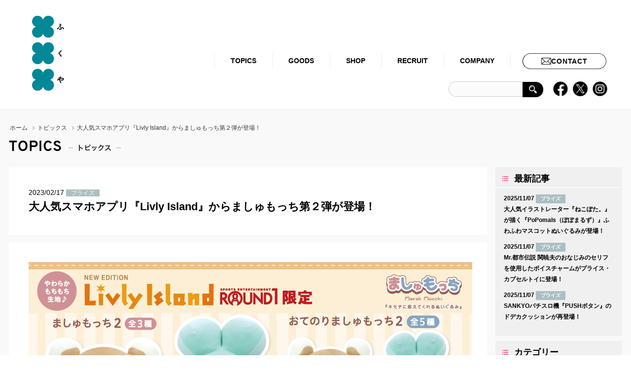

--- FILE ---
content_type: text/html; charset=UTF-8
request_url: https://www.fancy-fukuya.co.jp/topics/202302livlyisland/
body_size: 9417
content:

<!DOCTYPE html>
<html lang="ja">
<head>
<meta charset="UTF-8" />
<link rel="icon" type="image/vnd.microsoft.icon" href="/favicon.ico">
<meta name="robots" content="index,follow">
<link rel="canonical" href="https://www.fancy-fukuya.co.jp/topics/202302livlyisland/">
<meta name="keywords" content="ちまりす,うさわん,うさだんご,もこもこさん,アミューズメント景品販売,ぬいぐるみ,SPノベルティグッズ,ぬいぐるみのOEM,ファンシー雑貨,ゲームセンター,UFOキャッチャー,クレーンゲーム">
<meta name="description" content="株式会社フクヤは企業様向けにアミューズメント用景品の企画販売ならびに景品用玩具・雑貨の卸売を行っております">
<title>大人気スマホアプリ『Livly Island』からましゅもっち第２弾が登場！｜トピックス｜株式会社フクヤ│プライズ・アニメ・雑貨</title>

<meta name="viewport" content="width=1300px">

<link href="/css/layout.css" media="all" rel="stylesheet">
<link href="/css/common.css" media="print" rel="stylesheet">
<link href="/css/common.css" media="screen and (min-width: 671px)" rel="stylesheet">
<link href="/sp/css/common.css" media="only screen and (max-width: 670px)" rel="stylesheet">
<link href="/css/adjustment.css" rel="stylesheet">
<link href="/css/topics.css" media="print" rel="stylesheet">
<link href="/css/topics.css" media="screen and (min-width: 671px)" rel="stylesheet">
<link href="/sp/css/topics.css" media="only screen and (max-width: 670px)" rel="stylesheet">

<script async="" src="https://www.googletagmanager.com/gtag/js?id=G-M1VLDB9CZY"></script>
<script>window.dataLayer = window.dataLayer || [];
	function gtag(){dataLayer.push(arguments);}
	gtag("js", new Date());
	gtag("config", "G-M1VLDB9CZY");
</script></head>
<body>
<div id="AllBox">

<!--======================== HeaderBox ===============================================-->
<div id="HeaderBox">


<div class="h_wrap cf">
	<h1>
		<a href="/">
			<img src="/images/common/h_logo.svg" alt="株式会社フクヤ│プライズ・アニメ・雑貨" width="84" height="76" class="pc">
			<img src="/images/common/h_logo.svg" alt="h_logo" class="sp">
		</a>
	</h1>

	<div class="Navigation_wrapper">
		<div id="Navigation" class="pc">
			<ul class="accordion">
				<li class="n1"><a href="/topics/" class="here">TOPICS</a></li>
				<li class="n2 sub"><a href="/goods/">GOODS</a>
							<ul>
								<li><a href="/goods/">商品検索</a></li>
								<li><a href="/locate/">取扱店舗一覧</a></li>
								<li><a href="/brand/">ブランド一覧</a></li>
							</ul>
				</li>
				<li class="n3"><a href="https://shop.fancy-fukuya.co.jp/store/top.aspx" target="_blank">SHOP</a></li>
				<li class="n4"><a href="/recruit/" target="_blank">RECRUIT</a></li>
				<li class="n5 sub"><a href="/company/">COMPANY</a>
							<ul>
								<li><a href="/company/">代表挨拶</a></li>
								<li><a href="/company/credo.php">企業理念</a></li>
								<li><a href="/company/outline.php">会社概要</a></li>
								<li><a href="/company/director.php">役員紹介</a></li>
								<li><a href="/company/history.php">会社沿革</a></li>
								<li><a href="/company/service.php">事業内容</a></li>
								<li><a href="/company/access.php">アクセス</a></li>
								<li><a href="/topics/c/cat02/">ニュース</a></li>
							</ul>
				</li>

				<li class="n6 btn"><a href="/contact/"><span>CONTACT</span><span>お問い合わせ</span></a>

			</ul>
		</div>

		<div class="second pc">
			<form id="search" method="get" action="/">
			<p class="search"><input type="text" value="" name="s" placeholder="" ><input type="hidden" value="goods" name="post_type" id="post_type"><a href="javascript:void(0)" id="sub"><img src="/images/common/ico_serch.png" alt="ico_serch" width="16" height="16" /></a></p>
			</form>

			<div id="sns" class="pc">
				<ul>
					<li><a href="https://www.facebook.com/fancyfukuya" target="_blank"><img src="/images/common/ico_fb.png" alt="facebook" width="30" height="30" /></a></li>
					<li><a href="https://twitter.com/fancy_fukuya" target="_blank"><img src="/images/common/ico_tw.png" alt="twitter" width="30" height="30" /></a></li>
					<li><a href="https://www.instagram.com/fukuya_official/" target="_blank"><img src="/images/common/ico_insta.png" alt="インスタグラム" width="30" height="30" /></a></li>
				</ul>
			</div>
		</div>
	</div>









	<p class="menu sp"><a href="javascript:void(0);">menu</a></p>

	<div id="overlay" class="sp">
	<h1>
		<a href="/">
			<img src="/images/common/h_logo.svg" alt="h_logo" class="sp">
		</a>
	</h1>


		<p class="close sp btnclose"><a href="javascript:void(0)">close</a></p>
		    <ul class="cf">
				<li><a href="/topics/" class="topics"><span>TOPICS</span></a></li>
		        <li><a href="javascript:void(0)" class="goods d"><span>GOODS</span></a>
		        	<ul class="sub">
				        <li><a href="/goods/">商品検索</a></li>
						<li><a href="/locate/">取扱店舗一覧</a></li>
						<li class="end"><a href="/brand/">ブランド一覧</a></li>

			       </ul>
		        </li>
		        <li><a href="/shop/" class="shop" target="_blank"><span>SHOP</span></a></li>
		        <li><a href="http://www.fancy-fukuya.co.jp/recruit/" target="_blank" class="recruit"><span>RECRUIT</span></a></li>
		        <li><a href="javascript:void(0)" class="company d"><span>COMPANY</span></a>
		        	  <ul class="sub">
					    <li><a href="/company/">代表挨拶</a></li>
						<li><a href="/company/credo.php">企業理念</a></li>
						<li><a href="/company/outline.php">会社概要</a></li>
						<li><a href="/company/director.php">役員紹介</a></li>
						<li><a href="/company/history.php">会社沿革</a></li>
						<li><a href="/company/service.php">事業内容</a></li>
						<li><a href="/company/access.php">アクセス</a></li>
						<li class="end"><a href="/policy/">ポリシー</a></li>
				      </ul>
		        </li>
	        </ul>

	        <ul class="bnr">
				<li><a href="/contact/"><img src="/sp/images/common/bnr01.jpg" alt="お問い合わせ" /></a></li>

				<li><a href="/shop/" target="_blank"><img src="/sp/images/common/bnr02.jpg" alt="ショップ" /></a></li>
				<li><a href="http://www.fancy-fukuya.co.jp/recruit/" target="_blank"><img src="/sp/images/common/bnr03.jpg" alt="リクルート" width="226" height="226" /></a></li>
			</ul>

			<div class="snswrap">
				<ul class="sns">
					<li><a href="https://www.facebook.com/fancyfukuya" target="_blank"><img src="/sp/images/common/ft_fb.png" alt="facebook" /></a></li>
			        <li><a href="https://twitter.com/fancy_fukuya" target="_blank"><img src="/sp/images/common/ft_tw.png" alt="twitter" /></a></li>
			        <li><a href="https://www.instagram.com/fukuya_official/" target="_blank"><img src="/sp/images/common/ft_insta.png" alt="インスタグラム" /></a></li>
				</ul>
			</div>


	</div>



	<p class="sp_search sp"><a href="javascript:void(0);">search</a></p>


	<div id="overlay02" class="sp">

		<p class="close sp btn_search_close"><a href="javascript:void(0)"><img src="/sp/images/common/close.jpg" alt="close" width="55" height="67" /></a></p>

		<div class="second">
			<p class="txt">フリーワードで探す</p>
        <form id="search" method="get" action="/">
          <p class="search"><input type="text" value="" name="s" placeholder="キャラクター、商品名など" ><input type="hidden" value="goods" name="post_type" id="post_type"><a href="javascript:void(0)" id="sub">検索</a></p>
        </form>
		</div>
	</div>









</div>

<script>
document.addEventListener('DOMContentLoaded', function() {
  // 現在のパスを取得
	var path = window.location.pathname;
	
	// 「/」ページ または 「/company/credo.php」ページの場合
	if (path === '/' || path === '/company/credo.php') {
		// #HeaderBox h1 a 配下の全要素を取得
		var elements = document.querySelectorAll('#HeaderBox h1 a');
		// display: none を適用
		elements.forEach(function(element) {
		element.style.display = 'none';
		});
	}
});
</script>
</div><!-- HeaderBox -->
<!--======================== //HeaderBox ===============================================-->

<!--======================== Contents ===============================================-->
<div id="Contents" class="cf">


<div class="topic_path">
	<ul class="cf">
    	<li class="home"><a href="/">ホーム</a></li>
    	<li><a href="/topics/">トピックス</a></li>
    	<li>大人気スマホアプリ『Livly Island』からましゅもっち第２弾が登場！</li>
    </ul>
</div>


<!--======================== Main =====================================-->
<div id="Main">

 

	<div class="mainwrap topics">
		<h2><img src="/sp/images/topics/h201.png" alt="トピックス"></h2>


	<div class="white_boxes">
		<p class="">2023/02/17 <span class="cat04">プライズ</span></p>
		<h3>大人気スマホアプリ『Livly Island』からましゅもっち第２弾が登場！</h3>
	</div>

	<div class="white_boxes">
		<div class="kizi">
			<p><img fetchpriority="high" decoding="async" class="alignnone size-full wp-image-14286" src="https://www.fancy-fukuya.co.jp/mgr/wp-content/uploads/2023/02/9e9814c0cc84efd9443c944e42672fa0.jpg" alt="" width="900" height="600" srcset="https://www.fancy-fukuya.co.jp/mgr/wp-content/uploads/2023/02/9e9814c0cc84efd9443c944e42672fa0.jpg 900w, https://www.fancy-fukuya.co.jp/mgr/wp-content/uploads/2023/02/9e9814c0cc84efd9443c944e42672fa0-400x267.jpg 400w, https://www.fancy-fukuya.co.jp/mgr/wp-content/uploads/2023/02/9e9814c0cc84efd9443c944e42672fa0-768x512.jpg 768w" sizes="(max-width: 900px) 100vw, 900px" /></p>
<p>&nbsp;</p>
<p style="margin: 0mm; background: white;"><span style="font-size: 10.0pt; font-family: メイリオ; color: #323232;">大人気スマホアプリ『Livly Island』がましゅもっちになって登場です！</span></p>
<p style="margin: 0mm; background: white;"><span lang="EN-US" style="font-size: 10.0pt; font-family: メイリオ; color: #323232;"> </span></p>
<p style="margin: 0mm; background: white;"><span style="font-size: 10.0pt; font-family: メイリオ; color: #323232;">『ましゅもっち』とは？</span></p>
<p>&nbsp;</p>
<p><img decoding="async" class="alignnone wp-image-14009" src="https://www.fancy-fukuya.co.jp/mgr/wp-content/uploads/2023/01/f7bd0af422783a6b971e444458188204.png" alt="" width="845" height="291" srcset="https://www.fancy-fukuya.co.jp/mgr/wp-content/uploads/2023/01/f7bd0af422783a6b971e444458188204.png 1500w, https://www.fancy-fukuya.co.jp/mgr/wp-content/uploads/2023/01/f7bd0af422783a6b971e444458188204-400x138.png 400w, https://www.fancy-fukuya.co.jp/mgr/wp-content/uploads/2023/01/f7bd0af422783a6b971e444458188204-1024x352.png 1024w, https://www.fancy-fukuya.co.jp/mgr/wp-content/uploads/2023/01/f7bd0af422783a6b971e444458188204-768x264.png 768w" sizes="(max-width: 845px) 100vw, 845px" /></p>
<p>&nbsp;</p>
<p style="margin: 0mm; background: white;"><span style="font-size: 10.0pt; font-family: メイリオ; color: #323232;">ましゅもっちとは『キモチに応えてくれるぬいぐるみ』をコンセプトに</span></p>
<p style="margin: 0mm; background: white;"><span style="font-size: 10.0pt; font-family: メイリオ; color: #323232;">㈱フクヤが設立した新しいプライズ専用ぬいぐるみブランドです。</span></p>
<p style="margin: 0mm; background: white;"><span lang="EN-US" style="font-size: 10.0pt; font-family: メイリオ; color: #323232;"> </span></p>
<p style="margin: 0mm; background: white;"><span style="font-size: 10.0pt; font-family: メイリオ; color: #323232;">癒やしの色合いと造形、そしてもちもちした触り心地が大きな特徴で、</span></p>
<p style="margin: 0mm; background: white;"><span style="font-size: 10.0pt; font-family: メイリオ; color: #323232;">『Livly Island』から第２弾が抱きしめサイズの『ましゅもっち』</span></p>
<p style="margin: 0mm; background: white;"><span style="font-size: 10.0pt; font-family: メイリオ; color: #323232;">おてのりサイズの『おてのりましゅもっち』で登場します！</span></p>
<p>&nbsp;</p>
<p><img decoding="async" class="alignnone wp-image-14287" src="https://www.fancy-fukuya.co.jp/mgr/wp-content/uploads/2023/02/01.jpg" alt="" width="900" height="600" srcset="https://www.fancy-fukuya.co.jp/mgr/wp-content/uploads/2023/02/01.jpg 1000w, https://www.fancy-fukuya.co.jp/mgr/wp-content/uploads/2023/02/01-400x267.jpg 400w, https://www.fancy-fukuya.co.jp/mgr/wp-content/uploads/2023/02/01-768x512.jpg 768w" sizes="(max-width: 900px) 100vw, 900px" /></p>
<p>&nbsp;</p>
<p>ましゅもっちは左からツノリムル、ピグミー、ネオピグミーの全３種類で登場です！</p>
<p>&nbsp;</p>
<p><img loading="lazy" decoding="async" class="alignnone size-full wp-image-14288" src="https://www.fancy-fukuya.co.jp/mgr/wp-content/uploads/2023/02/01-1.jpg" alt="" width="800" height="800" srcset="https://www.fancy-fukuya.co.jp/mgr/wp-content/uploads/2023/02/01-1.jpg 800w, https://www.fancy-fukuya.co.jp/mgr/wp-content/uploads/2023/02/01-1-400x400.jpg 400w, https://www.fancy-fukuya.co.jp/mgr/wp-content/uploads/2023/02/01-1-150x150.jpg 150w, https://www.fancy-fukuya.co.jp/mgr/wp-content/uploads/2023/02/01-1-768x768.jpg 768w, https://www.fancy-fukuya.co.jp/mgr/wp-content/uploads/2023/02/01-1-600x600.jpg 600w" sizes="auto, (max-width: 800px) 100vw, 800px" /></p>
<p>&nbsp;</p>
<p>第２弾のピグミーは第１弾と表情と体色が違います♪</p>
<p>&nbsp;</p>
<p><img loading="lazy" decoding="async" class="alignnone wp-image-14289" src="https://www.fancy-fukuya.co.jp/mgr/wp-content/uploads/2023/02/02.jpg" alt="" width="899" height="599" srcset="https://www.fancy-fukuya.co.jp/mgr/wp-content/uploads/2023/02/02.jpg 1000w, https://www.fancy-fukuya.co.jp/mgr/wp-content/uploads/2023/02/02-400x267.jpg 400w, https://www.fancy-fukuya.co.jp/mgr/wp-content/uploads/2023/02/02-768x512.jpg 768w" sizes="auto, (max-width: 899px) 100vw, 899px" /></p>
<p>&nbsp;</p>
<p>第1弾のピグミーと並べてみました！</p>
<p>ぽかんと開いたお口と、落ち着いたベージュカラーがとっても可愛い♡</p>
<p>&nbsp;</p>
<p><img loading="lazy" decoding="async" class="alignnone size-full wp-image-14290" src="https://www.fancy-fukuya.co.jp/mgr/wp-content/uploads/2023/02/03.jpg" alt="" width="800" height="800" srcset="https://www.fancy-fukuya.co.jp/mgr/wp-content/uploads/2023/02/03.jpg 800w, https://www.fancy-fukuya.co.jp/mgr/wp-content/uploads/2023/02/03-400x400.jpg 400w, https://www.fancy-fukuya.co.jp/mgr/wp-content/uploads/2023/02/03-150x150.jpg 150w, https://www.fancy-fukuya.co.jp/mgr/wp-content/uploads/2023/02/03-768x768.jpg 768w, https://www.fancy-fukuya.co.jp/mgr/wp-content/uploads/2023/02/03-600x600.jpg 600w" sizes="auto, (max-width: 800px) 100vw, 800px" /></p>
<p>&nbsp;</p>
<p>ネオピグミーは前回と体色が違います！</p>
<p>&nbsp;</p>
<p><img loading="lazy" decoding="async" class="alignnone wp-image-14291" src="https://www.fancy-fukuya.co.jp/mgr/wp-content/uploads/2023/02/04.jpg" alt="" width="899" height="599" srcset="https://www.fancy-fukuya.co.jp/mgr/wp-content/uploads/2023/02/04.jpg 1000w, https://www.fancy-fukuya.co.jp/mgr/wp-content/uploads/2023/02/04-400x267.jpg 400w, https://www.fancy-fukuya.co.jp/mgr/wp-content/uploads/2023/02/04-768x512.jpg 768w" sizes="auto, (max-width: 899px) 100vw, 899px" /></p>
<p>&nbsp;</p>
<p>第1弾のネオピグミーと並べてみました！</p>
<p>前回のピンクと比べて、ガラッと印象が変わりましたね♪</p>
<p>&nbsp;</p>
<p><img loading="lazy" decoding="async" class="alignnone size-full wp-image-14292" src="https://www.fancy-fukuya.co.jp/mgr/wp-content/uploads/2023/02/05.jpg" alt="" width="800" height="800" srcset="https://www.fancy-fukuya.co.jp/mgr/wp-content/uploads/2023/02/05.jpg 800w, https://www.fancy-fukuya.co.jp/mgr/wp-content/uploads/2023/02/05-400x400.jpg 400w, https://www.fancy-fukuya.co.jp/mgr/wp-content/uploads/2023/02/05-150x150.jpg 150w, https://www.fancy-fukuya.co.jp/mgr/wp-content/uploads/2023/02/05-768x768.jpg 768w, https://www.fancy-fukuya.co.jp/mgr/wp-content/uploads/2023/02/05-600x600.jpg 600w" sizes="auto, (max-width: 800px) 100vw, 800px" /></p>
<p>&nbsp;</p>
<p>ましゅもっち初登場！ツノリムルは大きなお耳が特徴の一つのリヴリーです。</p>
<p>&nbsp;</p>
<p><img loading="lazy" decoding="async" class="alignnone size-full wp-image-14293" src="https://www.fancy-fukuya.co.jp/mgr/wp-content/uploads/2023/02/06.jpg" alt="" width="800" height="800" srcset="https://www.fancy-fukuya.co.jp/mgr/wp-content/uploads/2023/02/06.jpg 800w, https://www.fancy-fukuya.co.jp/mgr/wp-content/uploads/2023/02/06-400x400.jpg 400w, https://www.fancy-fukuya.co.jp/mgr/wp-content/uploads/2023/02/06-150x150.jpg 150w, https://www.fancy-fukuya.co.jp/mgr/wp-content/uploads/2023/02/06-768x768.jpg 768w, https://www.fancy-fukuya.co.jp/mgr/wp-content/uploads/2023/02/06-600x600.jpg 600w" sizes="auto, (max-width: 800px) 100vw, 800px" /></p>
<p>&nbsp;</p>
<p><img loading="lazy" decoding="async" class="alignnone size-full wp-image-14294" src="https://www.fancy-fukuya.co.jp/mgr/wp-content/uploads/2023/02/07.jpg" alt="" width="800" height="800" srcset="https://www.fancy-fukuya.co.jp/mgr/wp-content/uploads/2023/02/07.jpg 800w, https://www.fancy-fukuya.co.jp/mgr/wp-content/uploads/2023/02/07-400x400.jpg 400w, https://www.fancy-fukuya.co.jp/mgr/wp-content/uploads/2023/02/07-150x150.jpg 150w, https://www.fancy-fukuya.co.jp/mgr/wp-content/uploads/2023/02/07-768x768.jpg 768w, https://www.fancy-fukuya.co.jp/mgr/wp-content/uploads/2023/02/07-600x600.jpg 600w" sizes="auto, (max-width: 800px) 100vw, 800px" /></p>
<p>&nbsp;</p>
<p>頭はもちろん！お耳ももちもちで触り心地抜群です♪</p>
<p>&nbsp;</p>
<p><img loading="lazy" decoding="async" class="alignnone size-full wp-image-14295" src="https://www.fancy-fukuya.co.jp/mgr/wp-content/uploads/2023/02/19.jpg" alt="" width="800" height="533" srcset="https://www.fancy-fukuya.co.jp/mgr/wp-content/uploads/2023/02/19.jpg 800w, https://www.fancy-fukuya.co.jp/mgr/wp-content/uploads/2023/02/19-400x267.jpg 400w, https://www.fancy-fukuya.co.jp/mgr/wp-content/uploads/2023/02/19-768x512.jpg 768w" sizes="auto, (max-width: 800px) 100vw, 800px" /></p>
<p>&nbsp;</p>
<p>抱っこするとこんな感じ♪</p>
<p>&nbsp;</p>
<p><img loading="lazy" decoding="async" class="alignnone size-full wp-image-14296" src="https://www.fancy-fukuya.co.jp/mgr/wp-content/uploads/2023/02/18.jpg" alt="" width="800" height="533" srcset="https://www.fancy-fukuya.co.jp/mgr/wp-content/uploads/2023/02/18.jpg 800w, https://www.fancy-fukuya.co.jp/mgr/wp-content/uploads/2023/02/18-400x267.jpg 400w, https://www.fancy-fukuya.co.jp/mgr/wp-content/uploads/2023/02/18-768x512.jpg 768w" sizes="auto, (max-width: 800px) 100vw, 800px" /></p>
<p>&nbsp;</p>
<p>全長約２８センチのぬいぐるみですが</p>
<p>お耳の分、ピグミーやネオピグミーよりも若干サイズが大きいところがこだわりポイントです！</p>
<p>&nbsp;</p>
<p><img loading="lazy" decoding="async" class="alignnone wp-image-14297" src="https://www.fancy-fukuya.co.jp/mgr/wp-content/uploads/2023/02/08.jpg" alt="" width="899" height="501" srcset="https://www.fancy-fukuya.co.jp/mgr/wp-content/uploads/2023/02/08.jpg 1000w, https://www.fancy-fukuya.co.jp/mgr/wp-content/uploads/2023/02/08-400x223.jpg 400w, https://www.fancy-fukuya.co.jp/mgr/wp-content/uploads/2023/02/08-768x428.jpg 768w" sizes="auto, (max-width: 899px) 100vw, 899px" /></p>
<p>&nbsp;</p>
<p>おてのりましゅもっちは左から</p>
<p>ネオピグミー、ツノリムル、ピグミー、パキケ、ブラックドッグの全５種での展開です。</p>
<p>&nbsp;</p>
<p><img loading="lazy" decoding="async" class="alignnone wp-image-14298" src="https://www.fancy-fukuya.co.jp/mgr/wp-content/uploads/2023/02/09.jpg" alt="" width="897" height="598" srcset="https://www.fancy-fukuya.co.jp/mgr/wp-content/uploads/2023/02/09.jpg 1000w, https://www.fancy-fukuya.co.jp/mgr/wp-content/uploads/2023/02/09-400x267.jpg 400w, https://www.fancy-fukuya.co.jp/mgr/wp-content/uploads/2023/02/09-768x512.jpg 768w" sizes="auto, (max-width: 897px) 100vw, 897px" /></p>
<p>&nbsp;</p>
<p>ましゅもっちと同じカラーのネオピグミー、ピグミー</p>
<p>&nbsp;</p>
<p><img loading="lazy" decoding="async" class="alignnone wp-image-14299" src="https://www.fancy-fukuya.co.jp/mgr/wp-content/uploads/2023/02/10.jpg" alt="" width="897" height="598" srcset="https://www.fancy-fukuya.co.jp/mgr/wp-content/uploads/2023/02/10.jpg 1000w, https://www.fancy-fukuya.co.jp/mgr/wp-content/uploads/2023/02/10-400x267.jpg 400w, https://www.fancy-fukuya.co.jp/mgr/wp-content/uploads/2023/02/10-768x512.jpg 768w" sizes="auto, (max-width: 897px) 100vw, 897px" /></p>
<p>&nbsp;</p>
<p>そしてブラックドッグ、ツノリムル、パキケが新登場です！</p>
<p>&nbsp;</p>
<p><img loading="lazy" decoding="async" class="alignnone size-full wp-image-14300" src="https://www.fancy-fukuya.co.jp/mgr/wp-content/uploads/2023/02/17.jpg" alt="" width="800" height="533" srcset="https://www.fancy-fukuya.co.jp/mgr/wp-content/uploads/2023/02/17.jpg 800w, https://www.fancy-fukuya.co.jp/mgr/wp-content/uploads/2023/02/17-400x267.jpg 400w, https://www.fancy-fukuya.co.jp/mgr/wp-content/uploads/2023/02/17-768x512.jpg 768w" sizes="auto, (max-width: 800px) 100vw, 800px" /></p>
<p>&nbsp;</p>
<p>おてのりましゅもっちは全長約15㎝のおてのりサイズのぬいぐるみです♪</p>
<p>&nbsp;</p>
<p><img loading="lazy" decoding="async" class="alignnone size-full wp-image-14301" src="https://www.fancy-fukuya.co.jp/mgr/wp-content/uploads/2023/02/13.jpg" alt="" width="800" height="533" srcset="https://www.fancy-fukuya.co.jp/mgr/wp-content/uploads/2023/02/13.jpg 800w, https://www.fancy-fukuya.co.jp/mgr/wp-content/uploads/2023/02/13-400x267.jpg 400w, https://www.fancy-fukuya.co.jp/mgr/wp-content/uploads/2023/02/13-768x512.jpg 768w" sizes="auto, (max-width: 800px) 100vw, 800px" /></p>
<p>&nbsp;</p>
<p><img loading="lazy" decoding="async" class="alignnone size-full wp-image-14302" src="https://www.fancy-fukuya.co.jp/mgr/wp-content/uploads/2023/02/14.jpg" alt="" width="800" height="533" srcset="https://www.fancy-fukuya.co.jp/mgr/wp-content/uploads/2023/02/14.jpg 800w, https://www.fancy-fukuya.co.jp/mgr/wp-content/uploads/2023/02/14-400x267.jpg 400w, https://www.fancy-fukuya.co.jp/mgr/wp-content/uploads/2023/02/14-768x512.jpg 768w" sizes="auto, (max-width: 800px) 100vw, 800px" /></p>
<p>&nbsp;</p>
<p><img loading="lazy" decoding="async" class="alignnone size-full wp-image-14303" src="https://www.fancy-fukuya.co.jp/mgr/wp-content/uploads/2023/02/15.jpg" alt="" width="800" height="533" srcset="https://www.fancy-fukuya.co.jp/mgr/wp-content/uploads/2023/02/15.jpg 800w, https://www.fancy-fukuya.co.jp/mgr/wp-content/uploads/2023/02/15-400x267.jpg 400w, https://www.fancy-fukuya.co.jp/mgr/wp-content/uploads/2023/02/15-768x512.jpg 768w" sizes="auto, (max-width: 800px) 100vw, 800px" /></p>
<p>&nbsp;</p>
<p><img loading="lazy" decoding="async" class="alignnone size-full wp-image-14304" src="https://www.fancy-fukuya.co.jp/mgr/wp-content/uploads/2023/02/16.jpg" alt="" width="800" height="1200" srcset="https://www.fancy-fukuya.co.jp/mgr/wp-content/uploads/2023/02/16.jpg 800w, https://www.fancy-fukuya.co.jp/mgr/wp-content/uploads/2023/02/16-267x400.jpg 267w, https://www.fancy-fukuya.co.jp/mgr/wp-content/uploads/2023/02/16-683x1024.jpg 683w, https://www.fancy-fukuya.co.jp/mgr/wp-content/uploads/2023/02/16-768x1152.jpg 768w" sizes="auto, (max-width: 800px) 100vw, 800px" /></p>
<p>&nbsp;</p>
<p>お部屋に飾ったり、ぬい撮りするのにちょうど良いサイズ感ですね♡</p>
<p>&nbsp;</p>
<p><img loading="lazy" decoding="async" class="alignnone size-full wp-image-14305" src="https://www.fancy-fukuya.co.jp/mgr/wp-content/uploads/2023/02/20.jpg" alt="" width="800" height="533" srcset="https://www.fancy-fukuya.co.jp/mgr/wp-content/uploads/2023/02/20.jpg 800w, https://www.fancy-fukuya.co.jp/mgr/wp-content/uploads/2023/02/20-400x267.jpg 400w, https://www.fancy-fukuya.co.jp/mgr/wp-content/uploads/2023/02/20-768x512.jpg 768w" sizes="auto, (max-width: 800px) 100vw, 800px" /></p>
<p>&nbsp;</p>
<p>第１弾と並べてもとっても可愛い！</p>
<p>『Livly Island』ましゅもっち2，おてのりましゅもっち2は</p>
<p>２月25日（土）頃から</p>
<p>全国のラウンドワンアミューズメントの取り扱い店舗にて展開予定です！</p>
<p>&nbsp;</p>
<p><img loading="lazy" decoding="async" class="alignnone wp-image-14306" src="https://www.fancy-fukuya.co.jp/mgr/wp-content/uploads/2023/02/11.jpg" alt="" width="897" height="598" srcset="https://www.fancy-fukuya.co.jp/mgr/wp-content/uploads/2023/02/11.jpg 1500w, https://www.fancy-fukuya.co.jp/mgr/wp-content/uploads/2023/02/11-400x267.jpg 400w, https://www.fancy-fukuya.co.jp/mgr/wp-content/uploads/2023/02/11-1024x683.jpg 1024w, https://www.fancy-fukuya.co.jp/mgr/wp-content/uploads/2023/02/11-768x512.jpg 768w" sizes="auto, (max-width: 897px) 100vw, 897px" /></p>
<p>&nbsp;</p>
<p>ネオピグミーはましゅもっち、おてのりましゅもっちどちらも</p>
<p><span style="color: #ff0000;"><strong>オンラインクレーンゲーム『クレッチャ』限定での展開</strong></span>なので注意してくださいね！</p>
<p>&nbsp;</p>
<p><strong>■クレッチャのプレイはこちらから（<a href="https://cre-cha.com/">https://cre-cha.com/</a>）</strong></p>
<p>&nbsp;</p>
<p><a href="https://www.fancy-fukuya.co.jp/goods/202302livlyisland01/"><strong>★ましゅもっち2の商品詳細はこちらから★</strong></a></p>
<p>&nbsp;</p>
<p><a href="https://www.fancy-fukuya.co.jp/goods/202302livlyisland02/"><strong>★おてのりましゅもっち2の商品詳細はこちらから★</strong></a></p>
<p>&nbsp;</p>
<p><a href="https://www.fancy-fukuya.co.jp/locate/202302livlyisland01/"><strong>★ましゅもっち2の取扱店舗情報はこちらから★</strong></a></p>
<p>&nbsp;</p>
<p><a href="https://www.fancy-fukuya.co.jp/locate/202302livlyisland02/"><strong>★おてのりましゅもっち2の取扱店舗情報はこちらから★</strong></a></p>
            
						<div class="sns_wrap -noborder -sm -nopt">
				<ul class="sns_list">
					<!-- <li class="sns_fb">
						<a class="sns_link" target="_blank" href="https://www.facebook.com/share.php?u=https%3A%2F%2Fwww.fancy-fukuya.co.jp%2Ftopics%2F202302livlyisland%2F"><img src="/images/products/img_sns_fb.jpg" width="90" height="24" alt="" ></a>
					</li> -->

					<li class="sns_twitter">
						<a class="sns_link" target="_blank" href="https://twitter.com/share?url=https%3A%2F%2Fwww.fancy-fukuya.co.jp%2Ftopics%2F202302livlyisland%2F&#038;text=大人気スマホアプリ『Livly%20Island』からましゅもっち第２弾が登場！"><img src="/images/products/img_sns_tw.jpg" width="90" height="24" alt="twitterシェア" ></a>
					</li>

					<li class="sns_line">
						<a class="sns_link" target="_blank" href="https://social-plugins.line.me/lineit/share?url=大人気スマホアプリ『Livly%20Island』からましゅもっち第２弾が登場！https%3A%2F%2Fwww.fancy-fukuya.co.jp%2Ftopics%2F202302livlyisland%2F"><img src="/images/products/img_sns_line.jpg" width="90" height="24" alt="lineシェア" ></a>
					</li>

					<!-- 
					<li class="sns_line">
						<a class="sns_link" target="_blank" href="https://getpocket.com/edit?url=https%3A%2F%2Fwww.fancy-fukuya.co.jp%2Ftopics%2F202302livlyisland%2F&#038;title=大人気スマホアプリ『Livly%20Island』からましゅもっち第２弾が登場！">Pocket</a>
					</li>
					<li class="sns_hatena">
						<a class="sns_link" target="_blank" href="https://b.hatena.ne.jp/add?mode=confirm&#038;url=https%3A%2F%2Fwww.fancy-fukuya.co.jp%2Ftopics%2F202302livlyisland%2F">はてなブックマーク</a>
					</li> -->
				</ul>
			</div>
		</div>

		<p class="btn"><a href="/topics/">一覧へ戻る</a></p>
	</div>
</div>

<div id="SideBar">

	<div class="box">
		<h2 class="cat">最新記事</h2>
		<ul class="cat">
 
		    <li><a href="https://www.fancy-fukuya.co.jp/topics/202511popomals/">
			    <span class="day">2025/11/07 <span class="cat cat04">プライズ</span><br>
			    大人気イラストレーター『ねこぽた。』が描く『PoPomals（ぽぽまるず）』ふわふわマスコットぬいぐるみが登場！			    </a>
			</li>
 
		    <li><a href="https://www.fancy-fukuya.co.jp/topics/202511sekiakio/">
			    <span class="day">2025/11/07 <span class="cat cat04">プライズ</span><br>
			    Mr.都市伝説 関暁夫のおなじみのセリフを使用したボイスチャームがプライス・カプセルトイに登場！			    </a>
			</li>
 
		    <li><a href="https://www.fancy-fukuya.co.jp/topics/202511sankyo/">
			    <span class="day">2025/11/07 <span class="cat cat04">プライズ</span><br>
			    SANKYOパチスロ機『PUSHボタン』のドデカクッションが再登場！			    </a>
			</li>
		</ul>
	</div>

	<div class="box">
		<h2 class="cat">カテゴリー</h2>
		<ul class="cat">
					<li class="cat-item cat-item-2"><a href="https://www.fancy-fukuya.co.jp/topics/c/cat02/">ニュース</a>
</li>
	<li class="cat-item cat-item-3"><a href="https://www.fancy-fukuya.co.jp/topics/c/cat03/">キャンペーン</a>
</li>
	<li class="cat-item cat-item-4"><a href="https://www.fancy-fukuya.co.jp/topics/c/cat04/">プライズ</a>
</li>
	<li class="cat-item cat-item-5"><a href="https://www.fancy-fukuya.co.jp/topics/c/cat05/">キャラ福くじ</a>
</li>
	<li class="cat-item cat-item-6"><a href="https://www.fancy-fukuya.co.jp/topics/c/cat06/">カプセルトイ</a>
</li>
	<li class="cat-item cat-item-7"><a href="https://www.fancy-fukuya.co.jp/topics/c/cat07/">グッズ</a>
</li>
	<li class="cat-item cat-item-8"><a href="https://www.fancy-fukuya.co.jp/topics/c/cat08/">オンラインショップ</a>
</li>
		</ul>
	</div>

	<div class="box">
		<h2 class="cat">アーカイブ</h2>
		<form>
            <select class="select_month" name="archive-dropdown" onchange='document.location.href=this.options[this.selectedIndex].value;'>
            <option value="">選択してください</option>
            		<option value='https://www.fancy-fukuya.co.jp/topics/2025/11/'> 2025年11月 </option>
	<option value='https://www.fancy-fukuya.co.jp/topics/2025/10/'> 2025年10月 </option>
	<option value='https://www.fancy-fukuya.co.jp/topics/2025/09/'> 2025年9月 </option>
	<option value='https://www.fancy-fukuya.co.jp/topics/2025/08/'> 2025年8月 </option>
	<option value='https://www.fancy-fukuya.co.jp/topics/2025/07/'> 2025年7月 </option>
	<option value='https://www.fancy-fukuya.co.jp/topics/2025/06/'> 2025年6月 </option>
	<option value='https://www.fancy-fukuya.co.jp/topics/2025/05/'> 2025年5月 </option>
	<option value='https://www.fancy-fukuya.co.jp/topics/2025/04/'> 2025年4月 </option>
	<option value='https://www.fancy-fukuya.co.jp/topics/2025/03/'> 2025年3月 </option>
	<option value='https://www.fancy-fukuya.co.jp/topics/2025/02/'> 2025年2月 </option>
	<option value='https://www.fancy-fukuya.co.jp/topics/2025/01/'> 2025年1月 </option>
	<option value='https://www.fancy-fukuya.co.jp/topics/2024/12/'> 2024年12月 </option>
	<option value='https://www.fancy-fukuya.co.jp/topics/2024/11/'> 2024年11月 </option>
	<option value='https://www.fancy-fukuya.co.jp/topics/2024/10/'> 2024年10月 </option>
	<option value='https://www.fancy-fukuya.co.jp/topics/2024/09/'> 2024年9月 </option>
	<option value='https://www.fancy-fukuya.co.jp/topics/2024/08/'> 2024年8月 </option>
	<option value='https://www.fancy-fukuya.co.jp/topics/2024/07/'> 2024年7月 </option>
	<option value='https://www.fancy-fukuya.co.jp/topics/2024/06/'> 2024年6月 </option>
	<option value='https://www.fancy-fukuya.co.jp/topics/2024/05/'> 2024年5月 </option>
	<option value='https://www.fancy-fukuya.co.jp/topics/2024/04/'> 2024年4月 </option>
	<option value='https://www.fancy-fukuya.co.jp/topics/2024/03/'> 2024年3月 </option>
	<option value='https://www.fancy-fukuya.co.jp/topics/2024/02/'> 2024年2月 </option>
	<option value='https://www.fancy-fukuya.co.jp/topics/2024/01/'> 2024年1月 </option>
	<option value='https://www.fancy-fukuya.co.jp/topics/2023/12/'> 2023年12月 </option>
	<option value='https://www.fancy-fukuya.co.jp/topics/2023/11/'> 2023年11月 </option>
	<option value='https://www.fancy-fukuya.co.jp/topics/2023/10/'> 2023年10月 </option>
	<option value='https://www.fancy-fukuya.co.jp/topics/2023/09/'> 2023年9月 </option>
	<option value='https://www.fancy-fukuya.co.jp/topics/2023/08/'> 2023年8月 </option>
	<option value='https://www.fancy-fukuya.co.jp/topics/2023/07/'> 2023年7月 </option>
	<option value='https://www.fancy-fukuya.co.jp/topics/2023/06/'> 2023年6月 </option>
	<option value='https://www.fancy-fukuya.co.jp/topics/2023/05/'> 2023年5月 </option>
	<option value='https://www.fancy-fukuya.co.jp/topics/2023/04/'> 2023年4月 </option>
	<option value='https://www.fancy-fukuya.co.jp/topics/2023/03/'> 2023年3月 </option>
	<option value='https://www.fancy-fukuya.co.jp/topics/2023/02/'> 2023年2月 </option>
	<option value='https://www.fancy-fukuya.co.jp/topics/2023/01/'> 2023年1月 </option>
	<option value='https://www.fancy-fukuya.co.jp/topics/2022/12/'> 2022年12月 </option>
	<option value='https://www.fancy-fukuya.co.jp/topics/2022/11/'> 2022年11月 </option>
	<option value='https://www.fancy-fukuya.co.jp/topics/2022/10/'> 2022年10月 </option>
	<option value='https://www.fancy-fukuya.co.jp/topics/2022/09/'> 2022年9月 </option>
	<option value='https://www.fancy-fukuya.co.jp/topics/2022/08/'> 2022年8月 </option>
	<option value='https://www.fancy-fukuya.co.jp/topics/2022/07/'> 2022年7月 </option>
	<option value='https://www.fancy-fukuya.co.jp/topics/2022/06/'> 2022年6月 </option>
	<option value='https://www.fancy-fukuya.co.jp/topics/2022/05/'> 2022年5月 </option>
	<option value='https://www.fancy-fukuya.co.jp/topics/2022/04/'> 2022年4月 </option>
	<option value='https://www.fancy-fukuya.co.jp/topics/2022/03/'> 2022年3月 </option>
	<option value='https://www.fancy-fukuya.co.jp/topics/2022/02/'> 2022年2月 </option>
	<option value='https://www.fancy-fukuya.co.jp/topics/2022/01/'> 2022年1月 </option>
	<option value='https://www.fancy-fukuya.co.jp/topics/2021/12/'> 2021年12月 </option>
	<option value='https://www.fancy-fukuya.co.jp/topics/2021/11/'> 2021年11月 </option>
	<option value='https://www.fancy-fukuya.co.jp/topics/2021/10/'> 2021年10月 </option>
	<option value='https://www.fancy-fukuya.co.jp/topics/2021/09/'> 2021年9月 </option>
	<option value='https://www.fancy-fukuya.co.jp/topics/2021/08/'> 2021年8月 </option>
	<option value='https://www.fancy-fukuya.co.jp/topics/2021/07/'> 2021年7月 </option>
	<option value='https://www.fancy-fukuya.co.jp/topics/2021/06/'> 2021年6月 </option>
	<option value='https://www.fancy-fukuya.co.jp/topics/2021/05/'> 2021年5月 </option>
	<option value='https://www.fancy-fukuya.co.jp/topics/2021/04/'> 2021年4月 </option>
	<option value='https://www.fancy-fukuya.co.jp/topics/2021/03/'> 2021年3月 </option>
	<option value='https://www.fancy-fukuya.co.jp/topics/2021/02/'> 2021年2月 </option>
	<option value='https://www.fancy-fukuya.co.jp/topics/2021/01/'> 2021年1月 </option>
	<option value='https://www.fancy-fukuya.co.jp/topics/2020/12/'> 2020年12月 </option>
	<option value='https://www.fancy-fukuya.co.jp/topics/2020/11/'> 2020年11月 </option>
	<option value='https://www.fancy-fukuya.co.jp/topics/2020/10/'> 2020年10月 </option>
	<option value='https://www.fancy-fukuya.co.jp/topics/2020/09/'> 2020年9月 </option>
	<option value='https://www.fancy-fukuya.co.jp/topics/2020/08/'> 2020年8月 </option>
	<option value='https://www.fancy-fukuya.co.jp/topics/2020/07/'> 2020年7月 </option>
	<option value='https://www.fancy-fukuya.co.jp/topics/2020/06/'> 2020年6月 </option>
	<option value='https://www.fancy-fukuya.co.jp/topics/2020/04/'> 2020年4月 </option>
	<option value='https://www.fancy-fukuya.co.jp/topics/2020/03/'> 2020年3月 </option>
	<option value='https://www.fancy-fukuya.co.jp/topics/2020/02/'> 2020年2月 </option>
	<option value='https://www.fancy-fukuya.co.jp/topics/2020/01/'> 2020年1月 </option>
	<option value='https://www.fancy-fukuya.co.jp/topics/2019/12/'> 2019年12月 </option>
	<option value='https://www.fancy-fukuya.co.jp/topics/2019/11/'> 2019年11月 </option>
	<option value='https://www.fancy-fukuya.co.jp/topics/2019/10/'> 2019年10月 </option>
	<option value='https://www.fancy-fukuya.co.jp/topics/2019/09/'> 2019年9月 </option>
	<option value='https://www.fancy-fukuya.co.jp/topics/2019/08/'> 2019年8月 </option>
	<option value='https://www.fancy-fukuya.co.jp/topics/2019/07/'> 2019年7月 </option>
	<option value='https://www.fancy-fukuya.co.jp/topics/2019/06/'> 2019年6月 </option>
	<option value='https://www.fancy-fukuya.co.jp/topics/2019/05/'> 2019年5月 </option>
	<option value='https://www.fancy-fukuya.co.jp/topics/2019/04/'> 2019年4月 </option>
	<option value='https://www.fancy-fukuya.co.jp/topics/2019/03/'> 2019年3月 </option>
	<option value='https://www.fancy-fukuya.co.jp/topics/2019/02/'> 2019年2月 </option>
	<option value='https://www.fancy-fukuya.co.jp/topics/2019/01/'> 2019年1月 </option>
	<option value='https://www.fancy-fukuya.co.jp/topics/2018/12/'> 2018年12月 </option>
	<option value='https://www.fancy-fukuya.co.jp/topics/2018/11/'> 2018年11月 </option>
	<option value='https://www.fancy-fukuya.co.jp/topics/2018/10/'> 2018年10月 </option>
	<option value='https://www.fancy-fukuya.co.jp/topics/2018/09/'> 2018年9月 </option>
	<option value='https://www.fancy-fukuya.co.jp/topics/2018/08/'> 2018年8月 </option>
	<option value='https://www.fancy-fukuya.co.jp/topics/2018/07/'> 2018年7月 </option>
	<option value='https://www.fancy-fukuya.co.jp/topics/2018/06/'> 2018年6月 </option>
	<option value='https://www.fancy-fukuya.co.jp/topics/2018/05/'> 2018年5月 </option>
	<option value='https://www.fancy-fukuya.co.jp/topics/2018/04/'> 2018年4月 </option>
	<option value='https://www.fancy-fukuya.co.jp/topics/2018/03/'> 2018年3月 </option>
	<option value='https://www.fancy-fukuya.co.jp/topics/2018/02/'> 2018年2月 </option>
	<option value='https://www.fancy-fukuya.co.jp/topics/2018/01/'> 2018年1月 </option>
	<option value='https://www.fancy-fukuya.co.jp/topics/2017/12/'> 2017年12月 </option>
            </select>
        </form>
	</div>
</div>


</div><!-- Main -->
<!--======================== //Main =====================================-->
</div><!-- Contents -->
<!--======================== //Contents ===============================================-->

</div><!-- AllBox -->

<!--======================== FooterBox ===============================================-->
<div id="FooterBox">
<div class="wrap cf">

	<div class="ll">
		<p class="logo"><a href="/"><img src="/images/common/f_logo.svg" alt="株式会社フクヤ" width="132" height="107" /></a></p>

		<ul class="cf">
		    	<li>
			    	<a href="https://www.facebook.com/fancyfukuya" target="_blank">
				    	<img src="/images/common/ico_fb_gry.png" alt="facebook" width="30" height="30" class="pc"/>
				    	<img src="/sp/images/common/ico_fb_gry.png" alt="facebook" class="sp" />
				    </a>
			    </li>
		        <li>
			        <a href="https://twitter.com/fancy_fukuya" target="_blank">
				        <img src="/images/common/ico_tw_gry.png" alt="twitter" width="30" height="30" class="pc"/>
				        <img src="/sp/images/common/ico_tw_gry.png" alt="twitter"  class="sp" />
				    </a>
			    </li>
		        <li>
		        	<a href="https://www.instagram.com/fukuya_official/" target="_blank">
			        	<img src="/images/common/ico_insta_gry.png" alt="インスタグラム" width="30" height="30" class="pc"/>
			        	<img src="/sp/images/common/ico_insta_gry.png" alt="インスタグラム"  class="sp" />
			        </a>
			    </li>
		</ul>

	</div>


	<div class="link_wrapper01 pc">
		<h3><a href="/goods/">GOODS</a></h3>
		<ul class="footer_link01">
			<li><a href="/goods/">商品検索</a></li>
			<li><a href="/locate/">取扱店舗一覧</a></li>
		</ul>
	</div>

	<div class="link_wrapper01 w02 pc">
		<h3><a href="/company/">COMPANY</a></h3>
		<ul class="footer_link01">
			<li><a href="/company/index.php">代表挨拶</a></li>
			<li><a href="/company/credo.php">企業理念</a></li>
			<li><a href="/company/outline.php">会社概要</a></li>
			<li><a href="/company/director.php">役員紹介</a></li>
			<li><a href="/company/history.php">会社沿革</a></li>
			<li><a href="/company/service.php">事業内容</a></li>
			<li><a href="/company/access.php">アクセス</a></li>
		</ul>
	</div>

	<div class="link_wrapper01 w03 pc">

		<ul class="footer_link01">
			<li><a href="/topics/">お知らせ</a></li>
			<li><a href="/policy/">ポリシー</a></li>
			<li><a href="/contact/">お問い合わせ</a></li>

		</ul>
	</div>

	<div class="btn pc">
		<ul>
			<li class="con"><a href="/contact/">お問い合わせ</a></li>
			<li class="shop"><a href="/shop/" target="_blank">ショッピング</a></li>
			<li class="rec"><a href="http://www.fancy-fukuya.co.jp/recruit/" target="_blank">リクルート</a></li>

		</ul>
	</div>



</div>


<div class="copy">
	<div class="">
		<p class="kin">このホームページに掲載されているイラスト、写真、文章の無断転載を固く禁じます（株式会社フクヤ）</p>
		<p class="co">Copyright © Fukuya Co.,Ltd. All rights reserved.</p>
	</div>
</div>





<div class="ft_bottom_area sp">
<p class="share sp"><a href="javascript:void(0)"><img src="/sp/images/common/share_btn.png" alt="share" /></a></p>
<ul>
	<li class="fb">
		<a href="https://www.facebook.com/sharer/sharer.php?u=http://www.fancy-fukuya.co.jp/" onclick="window.open(this.href, 'FBwindow', 'width=650, height=450, menubar=no, toolbar=no, scrollbars=yes'); return false;">
			<img src="/sp/images/common/ft_fb.png" alt="facebook" class="sp" />
		</a>
	</li>
	<li class="tw">
		<a href="http://twitter.com/share?url=http://www.fancy-fukuya.co.jp/" target="_blank">
			<img src="/sp/images/common/ft_tw.png" alt="twitter"  class="sp" />
		</a>
	</li>
	<li class="line">
		<a href="https://www.instagram.com/fukuya_official?ref=badge" target="_blank">
			<img src="/sp/images/common/ft_insta.png" alt="インスタグラム"  class="sp" />
		</a>
	</li>
</ul>
</div></div><!-- FooterBox -->
<!--======================== //FooterBox ===============================================-->
<script src="https://ajax.googleapis.com/ajax/libs/jquery/1.11.2/jquery.min.js" type="text/javascript" ></script>
<script src="/js/animatescroll.js" type="text/javascript"></script>
<script src="/js/common.js" type="text/javascript"></script>
<script>
   //li(親メニュー)にhover(マウスオーバー)したら実行
   $('li.sub').hover(function(){
      //this(イベントが起きた要素)のchildren(子要素)のulにslideToggleを実行
      $(this).children('ul').stop().slideToggle();
   });

   $('.second #sub').click(function(){ $('.second #search').submit(); });
   $('.white_boxes #sub').click(function(){ $('.white_boxes #search').submit(); });

</script><script type="text/javascript">
$(function($) {	
	
	$('.kizi img').each(function(){
		// $(this).removeAttr("height");
		if( $(this).attr('width') > 290 || $(this).width() - 0 > 290 ){
			$(this).addClass('w');
		}
	});

});
</script>

<style>
	@media screen and (max-width: 670px) {
		div#Main img.w {
			width: 100%;
			max-width: 100%;
			height: auto;
		}
	}
</style>
</body>
</html>

--- FILE ---
content_type: text/css
request_url: https://www.fancy-fukuya.co.jp/css/common.css
body_size: 3093
content:
*, *:before, *:after {
    -webkit-box-sizing: border-box;
       -moz-box-sizing: border-box;
         -o-box-sizing: border-box;
        -ms-box-sizing: border-box;
            box-sizing: border-box;
}


/* base
===============================================================*/
h1,h2,h3,h4,h5,h6,p,pre,blockquote,ul,ol,dl,dd,tr {
	font-size: 14px;
	line-height: 1.6;
}

textarea {
	font-style:normal;
	font-family:"���S�V�b�N Medium", "���S�V�b�N��", "Yu Gothic Medium", YuGothic, "�q���M�m�p�S ProN", "Hiragino Kaku Gothic ProN", "���C���I", Meiryo, "�l�r �o�S�V�b�N", "MS PGothic", sans-serif;
}

body {
	color:#000;
	background-color:#ffffff;
	font-family:"���S�V�b�N Medium", "���S�V�b�N��", "Yu Gothic Medium", YuGothic, "�q���M�m�p�S ProN", "Hiragino Kaku Gothic ProN", "���C���I", Meiryo, "�l�r �o�S�V�b�N", "MS PGothic", sans-serif;
}

.sp {
	display:none !important;
}


/* font
===============================================================*/
a {
	color:#000;
	text-decoration:none;
	transition: all 0.3s ease;
}

a:visited {
	color:#000;
	text-decoration:none;
}

a:hover {
	color:#000;
	text-decoration: underline;
}

a:active {
	color:#000;
	text-decoration: underline;
}


/* Contents
===============================================================*/
div#AllBox{
	width: 100%;
	overflow: hidden;
}


div#Contents {
	background: #f9f9f9;
	padding: 30px 0 ;
	padding-top: 226px;
}

@media (max-width:1101px) {
	div#Contents {
		background: #f9f9f9;
		padding: 30px 0 ;
		padding-top: 346px;
	}
}

div#Main {
	width: 1244px;
	margin: 0 auto;
}

div#SideBar {

}

div#Main div.mainwrap.credo div.white_boxes03.cf{
	width: 1244px;
	background: #fff;
	padding: 40px;
}

div#Main div.mainwrap.credo div.white_boxes03.cf h4{
	margin-bottom: 10px;
	margin-top: 30px;
}

div#Main div.mainwrap.credo div.white_boxes03.cf p{
	margin-bottom: 10px;
}


/* HeaderBox
===============================================================*/

div#HeaderBox {
	background:url(../images/common/head_bg.jpg) repeat-x left bottom #fff;
	padding-bottom: 15px;
	min-width: 1050px;
	position: fixed;
	width: 100%;
	z-index: 999999;
}

#HeaderBox h1{
	padding: 1rem 50px;
	float: left;
}

#HeaderBox h1 a > * {
	max-width: 200px;
	height: 100%;
	transition: all 0.3s ease;
}

div#HeaderBox div.h_wrap.cf .Navigation_wrapper {
	float: right;
	display: flex;
	flex-direction: column;
	align-items: flex-end;
}

@media (min-width:1102px) {
	div#HeaderBox div.h_wrap.cf .Navigation_wrapper {
		margin-top: 5rem;
	}
}

div#HeaderBox div.h_wrap.cf div.second{
	/* clear: both; */
	/* float: right; */
	width: 370px;
	/* margin-top: -30px; */
	text-align: right;
}

div#HeaderBox div.h_wrap.cf div.second p.search{
	float: left;
	margin-right: 20px;
}



div#HeaderBox div.h_wrap.cf div.second p.search input{
	padding: 5px;
	background: #fbfbfb;
	border: solid 1px #ccc;
	border-right: none;
	width: 150px;
	height: 31px;
	border-radius: 15px 0 0 15px;
}

div#HeaderBox div.h_wrap.cf div.second p.search a{
	background: #000;
	display: inline-block;
	height: 31px;
	width: 42px;
	border: solid 1px #000;
	border-radius: 0 15px 15px 0;
	padding-left: 10px;
	border-left: none;
	position: relative;
	top:-3px;
	padding-right: 0.75rem;
}

div#HeaderBox div.h_wrap.cf div.second p.search a:hover{
	filter:brightness(120%);
}

div.second.pc div#sns ul{
	width: 500px;
}

div.second.pc div#sns ul li{
	float: left;
	margin-right: 10px;
}

div#HeaderBox div.h_wrap.cf div.second div#sns ul li a:hover{
	filter:brightness(120%);
}

div#Contents.cf div.topic_path{
	width: 600px;
	margin-top: 1.5rem;
}

div#Contents.cf div.topic_path + * {
	margin-top: 1rem;
}

div#Contents.cf div.topic_path ul.cf{
	position: relative;
	left: 0;
	top: 0;
}

div#Contents.cf div.topic_path ul.cf li{
	float: left;
	margin-left: 10px;
	font-size: 12px;
	background: url(../images/common/pan_arr.png) no-repeat left center;
	color: #353535;
}

div#Contents.cf div.topic_path ul.cf li.home{
	background: none;
}

div#Contents.cf div.topic_path ul.cf li{
	float: left;
	margin-left: 10px;
	font-size: 12px;
	padding-left: 10px;
}

div#Contents.cf div.topic_path ul.cf li a{
	color: #353535;
}


/* Navigation
===============================================================*/
div#Navigation {
	/* float: right; */
	padding: 25px 50px;
}

div#HeaderBox div.h_wrap.cf div#Navigation ul li{
	float: left;

}

div#HeaderBox div.h_wrap.cf div#Navigation ul li.n1{
	/* background: url(../images/common/n01_n.jpg) no-repeat 0 0; */
}
div#HeaderBox div.h_wrap.cf div#Navigation ul li.n1 a{
	/* width: 145px;
	height: 46px; */
	/* background: url(../images/common/n01.jpg) no-repeat 0 0; */
	display: block;
	/* text-indent: -9999px; */
	transition: all 300ms 0s ease;
}

div#HeaderBox div.h_wrap.cf div#Navigation ul li.n1 a.here,
div#HeaderBox div.h_wrap.cf div#Navigation ul li.n1 a:hover{
/*
	width: 145px;
	height: 46px;
	background: url(../images/common/n01_n.jpg) no-repeat 0 0;
	display: block;
	text-indent: -9999px;
	transition: all 300ms 0s ease;
*/
	/* opacity: 0; */
}

div#HeaderBox div.h_wrap.cf div#Navigation ul li.n2{
	/* background: url(../images/common/n02_n.jpg) no-repeat 0 0; */
}

div#HeaderBox div.h_wrap.cf div#Navigation ul li.n2 a{
	/* width: 145px;
	height: 46px; */
	/* background: url(../images/common/n02.jpg) no-repeat 0 0; */
	display: block;
	/* text-indent: -9999px; */
}

div#HeaderBox div.h_wrap.cf div#Navigation ul li.n2 a.here,
div#HeaderBox div.h_wrap.cf div#Navigation ul li.n2 a:hover{
/*
	width: 145px;
	height: 46px;
	background: url(../images/common/n02_n.jpg) no-repeat 0 0;
	display: block;
	text-indent: -9999px;
*/
	/* opacity: 0; */
}

div#HeaderBox div.h_wrap.cf div#Navigation ul li.n3{
	/* background: url(../images/common/n03_n.jpg) no-repeat 0 0; */
}

div#HeaderBox div.h_wrap.cf div#Navigation ul li.n3 a{
	/* width: 145px;
	height: 46px; */
	/* background: url(../images/common/n03.jpg) no-repeat 0 0; */
	display: block;
	/* text-indent: -9999px; */
}


div#HeaderBox div.h_wrap.cf div#Navigation ul li.n3 a.here,
div#HeaderBox div.h_wrap.cf div#Navigation ul li.n3 a:hover{
/*
	width: 145px;
	height: 46px;
	background: url(../images/common/n03_n.jpg) no-repeat 0 0;
	display: block;
	text-indent: -9999px;
*/
		/* opacity: 0; */
}


div#HeaderBox div.h_wrap.cf div#Navigation ul li.n4{
	/* background: url(../images/common/n04_n.jpg) no-repeat 0 0; */
}

div#HeaderBox div.h_wrap.cf div#Navigation ul li.n4 a{
	/* width: 145px;
	height: 46px; */
	/* background: url(../images/common/n04.jpg) no-repeat 0 0; */
	display: block;
	/* text-indent: -9999px; */
}

div#HeaderBox div.h_wrap.cf div#Navigation ul li.n4 a.here,
div#HeaderBox div.h_wrap.cf div#Navigation ul li.n4 a:hover{
/*
	width: 145px;
	height: 46px;
	background: url(../images/common/n04_n.jpg) no-repeat 0 0;
	display: block;
	text-indent: -9999px;
*/
	/* opacity: 0; */
}

div#HeaderBox div.h_wrap.cf div#Navigation ul li.n5{
	/* background: url(../images/common/n05_n.jpg) no-repeat 0 0; */
}

div#HeaderBox div.h_wrap.cf div#Navigation ul li.n5 a{
	/* width: 146px;
	height: 46px; */
	/* background: url(../images/common/n05.jpg) no-repeat 0 0; */
	display: block;
	/* text-indent: -9999px; */
}

div#HeaderBox div.h_wrap.cf div#Navigation ul li.n5 a.here,
div#HeaderBox div.h_wrap.cf div#Navigation ul li.n5 a:hover{
/*
	width: 146px;
	height: 46px;
	background: url(../images/common/n05_n.jpg) no-repeat 0 0;
	display: block;
	text-indent: -9999px;
*/
	/* opacity: 0; */
}

#HeaderBox .h_wrap #Navigation .accordion {
	display: flex;
	align-items: center;
}

#HeaderBox .h_wrap #Navigation .accordion li a {
	border-left: 1px solid #EDEDEC;
	padding: 0.25rem 2rem;
	font-weight: bold;
	transition: all 0.3s ease;
} 

#HeaderBox .h_wrap #Navigation .accordion li a:hover {
	background-color: #008897;
	color: #fff;
	text-decoration: none;
}

#HeaderBox .h_wrap #Navigation .accordion li.n5.sub a {
	border-right: 1px solid #EDEDEC;
}

#HeaderBox .h_wrap #Navigation .accordion li.n6.btn a {
	border-left: 1px solid #000;
}

.accordion li ul {
   width: 100%;
   display: none;
   position: absolute;
   z-index: 100;
}

div#HeaderBox div.h_wrap.cf div#Navigation ul.accordion li ul a{
	background-image: none;
	text-indent: 0;
	font-weight: bold ;
	background: #ABBFC1;
	padding: 5px 14px;
	color: #fff;
	height: 32px;
	border-bottom: solid 1px #fff;
}

div#HeaderBox div.h_wrap.cf div#Navigation ul.accordion li.n5.sub ul li a{
	background-image: none;
	text-indent: 0;
	font-weight: bold;
	background: #ABBFC1;
	padding: 5px 20px;
	color: #fff;
}

div#HeaderBox div.h_wrap.cf div#Navigation ul.accordion li.n2 ul a:hover{
	opacity: 1;
	background-image: none;
	text-indent: 0;
	background: #008897;
	color: #fff;
	height: 32px;
	text-decoration: none;
}
@media (min-width:768px) {
	div#HeaderBox div.h_wrap.cf div#Navigation ul.accordion li.n2 ul {
		width: 117.16px;
	}
	div#HeaderBox div.h_wrap.cf div#Navigation ul.accordion li.n5 ul {
		width: 139.45px;
	}
}

div#HeaderBox div.h_wrap.cf div#Navigation ul.accordion li.n5.sub ul li a:hover{
	opacity: 1;
	background-image: none;
	text-indent: 0;
	background: #008897;
	height: 32px;
	text-decoration: none;

}


div#HeaderBox div.h_wrap.cf div#Navigation ul.accordion li ul li{
	float: none;

}





/* FooterBox
===============================================================*/
div#FooterBox {
	background: url(../images/common/ft_bg.jpg) repeat left top ;
	padding: 55px 0 0px;
}

div#FooterBox div.wrap{
	width: 1000px;
	margin: 0 auto 40px;
}

div#FooterBox div.wrap.cf div.ll{
	float: left;
	margin-right: 80px;
}

div#FooterBox div.wrap.cf div.ll p.logo{
	margin-bottom: 30px;
	
}

div#FooterBox div.wrap.cf div.ll p.logo a img {
	max-width: 75px;
	width: 100%;
	height: 100%;
	object-fit: cover;
}

/* div#FooterBox div.wrap.cf div.ll p.logo a:hover{
	filter:brightness(120%);
} */

div#FooterBox div.wrap.cf div.ll ul.cf li{
	float: left;
	margin-right: 10px;
}

div#FooterBox div.wrap.cf div.ll ul.cf li a:hover{
	filter:brightness(120%);
}

div#FooterBox div.wrap.cf div.link_wrapper01{
	float: left;
	margin-right: 100px;
}

div#FooterBox div.wrap.cf div.link_wrapper01 ul li{
	margin-bottom: 10px;
}

div#FooterBox div.wrap.cf div.link_wrapper01 ul li a{
	font-weight: bold;
}

div#FooterBox div.wrap.cf div.link_wrapper01 h3{
	margin-bottom: 10px;
	
}

div#FooterBox div.wrap.cf div.link_wrapper01 h3 a{
	color: #008897;
	font-size: 16px;
	font-weight: bold;

}

div#FooterBox div.wrap.cf div.link_wrapper01.w02{
	margin-right: 60px;
}

div#FooterBox div.wrap.cf div.link_wrapper01.w03{
	padding-top: 35px;
}

div#FooterBox div.wrap.cf div.btn{
	 float: right;
}

div#FooterBox div.wrap.cf div.btn ul li{
	margin-bottom: 10px;
}

div#FooterBox div.wrap.cf div.btn ul li a{
	display: block;
	width: 230px;
	text-align: center;
	background: #f8c40f;
	border-radius: 30px;
	color: #fff;
	padding: 8px 0 8px 20px;
}

div#FooterBox div.wrap.cf div.btn ul li a:hover{
	filter:brightness(110%);
	text-decoration: none;
}

div#FooterBox div.wrap.cf div.btn ul li.con a{
	background: url(../images/common/ico_mail.png) no-repeat 50px center #717071;
}

div#FooterBox div.wrap.cf div.btn ul li.con a:hover {
	background: url(../images/common/ico_mail.png) no-repeat 50px center #9a989a;
}

div#FooterBox div.wrap.cf div.btn ul li.shop a{
	background: url(../images/common/ico_shop.png) no-repeat 50px center #717071;
}

div#FooterBox div.wrap.cf div.btn ul li.shop a:hover{
	background: url(../images/common/ico_shop.png) no-repeat 50px center #9a989a;
}


div#FooterBox div.wrap.cf div.btn ul li.rec a{
	background: url(../images/common/ico_rec.png) no-repeat 50px center #717071;
}

div#FooterBox div.wrap.cf div.btn ul li.rec a:hover{
	background: url(../images/common/ico_rec.png) no-repeat 50px center #9a989a;
}

/*
div#FooterBox div.wrap.cf div.btn ul li.shop a:hover{
	filter:brightness(100%);
}
*/



div#FooterBox div.copy{
	background: #008897;
	padding: 75px 0 30px;
}

div#FooterBox div.copy div{
	width: 1100px;
	margin: 0 auto;
}

div#FooterBox div.copy div p{
	color: #fff;
	text-align: right;
}



/* -------- */

div#HeaderBox div.h_wrap.cf div#Navigation ul li.n6.btn a{
	position: relative;
	width: 170px;
	max-width: 170px;
}

@media (min-width:768px) {
	div#HeaderBox div.h_wrap.cf div#Navigation ul li.n6.btn a:hover {
		width: 170px;
		max-width: 170px;
	}
}

div#HeaderBox div.h_wrap.cf div#Navigation ul li.n6.btn a span:nth-child(2) {
	display: none;
}
div#HeaderBox div.h_wrap.cf div#Navigation ul li.n6.btn a:hover span:nth-child(1) {
	display: none;
}
div#HeaderBox div.h_wrap.cf div#Navigation ul li.n6.btn a:hover span:nth-child(2) {
	display: block;
	white-space: nowrap;
}

div#HeaderBox div.h_wrap.cf p.sp_search {
	left: calc(100% - 7rem);
}

.hidden_pc {
	display: none;
}

.mv {
	background-color: #fff;
}


/* メインビジュアル */

.mv + div#Main {
    margin-top: 9rem;
}

.mv_inner {
    display: flex;
    gap: 4rem;
    justify-content: center;
    padding-top: 4rem;
}

.mv_inner + * {
    margin-top: 5rem;
}

@media (max-width: 768px) {
    .mv_inner {
        flex-direction: column;
    }
}

.mv_img {
    width: 100%;
    max-width: 200px;
}

.mv_img.credo{
    width: 100%;
    max-width: 170px;
}

.mv_img img {
    width: 100%;
    object-fit: cover;
}

.mv_title {
    font-size: 2.5rem;
    font-weight: bold;
    line-height: 1.5;
    letter-spacing: 0.04em;
}

.mv_title + * {
    margin-top: 1.5rem;
}

.mv_subtitle {
    font-size: 1.25rem;
    font-weight: bold;
    line-height: 1.5;
    letter-spacing: 0.04em;
}

.mv_subtitle + * {
    margin-top: 3rem;
    letter-spacing: 0.1em;
}

.mv_band {
    width: 100%;
    text-align: right;
}

.mv_band img {
    width: 80%;
    max-width: 1200px;
    object-fit: cover;
    height: 100%;
}

#HeaderBox h1 a {
	display: block !important;
}

#HeaderBox h1 a > * {
	opacity: 0;
}

div#HeaderBox div.h_wrap.cf h1 a {
	display: block !important;
}

body {
	overflow-x: hidden;
}

--- FILE ---
content_type: text/css
request_url: https://www.fancy-fukuya.co.jp/css/adjustment.css
body_size: 3069
content:
@charset "UTF-8";
/* =====================================
 * Goods 一覧
 * ================================== */
html body div#AllBox div#Contents.cf div#Main div.white_boxes ul.bnr.brand {
  display: flex !important;
}
@media (min-width: 671px) {
  html body div#AllBox div#Contents.cf div#Main div.white_boxes ul.bnr.brand {
    justify-content: start;
    transform: translateX(-7px);
  }
  html body div#AllBox div#Contents.cf div#Main div.white_boxes ul.bnr.brand li {
    margin-left: 14px;
  }
  html body div#AllBox div#Contents.cf div#Main div.white_boxes ul.bnr.brand li img {
    max-width: 200px;
  }
}

/* =====================================
 * ブランド　一覧
 * ================================== */
div#Main .brand {
  float: none !important;
}
@media (min-width: 671px) {
  div#Main .brand h2 {
    background: url(../images/brand/h201.png) no-repeat 0 0;
  }
}
@media (max-width: 670px) {
  div#Main .brand h2 img {
    width: 55%;
    height: auto;
    margin: 0 0 30px 4%;
  }
}

.brand_title {
  overflow: hidden;
  font-size: 1.375rem !important;
  align-items: center;
  display: flex;
}
@media (max-width: 670px) {
  .brand_title {
    font-size: 1.125rem !important;
    margin-bottom: 0.75rem !important;
  }
}
.brand_title span {
  display: inline-block;
  background-color: #fff;
  white-space: nowrap;
  padding-right: 1rem;
}
.brand_title::after {
  content: "";
  display: inline-block;
  background-color: #eee;
  height: 1px;
  width: 100%;
}
.brand_list {
  flex-wrap: wrap;
  justify-content: space-between;
  display: flex;
}
.brand_list + * {
  margin-top: 4rem;
}
@media (max-width: 670px) {
  .brand_list + * {
    margin-top: 2rem;
  }
}
.brand_item {
  width: 48%;
}
.brand_item:nth-child(2) ~ * {
  margin-top: 2rem;
}
@media (max-width: 670px) {
  .brand_item:nth-child(2) ~ * {
    margin-top: 1.5rem;
  }
}
@media (min-width: 671px) {
  .brand_item {
    align-items: flex-start;
    display: flex;
  }
}
.brand_item_img {
  border: solid 3px #eee;
  flex-shrink: 0;
  flex-grow: 0;
  width: 238px;
}
.brand_item_img a {
  display: block;
  transition: all 0.3s ease;
  padding: 1rem;
}
.brand_item_img a:hover {
  filter: brightness(110%);
}
.brand_item_img img {
  max-width: 100%;
}
@media (max-width: 670px) {
  .brand_item_img {
    width: 100%;
    padding: 0.5rem;
  }
  .brand_item_img + * {
    margin-top: 0.5rem;
  }
}
.brand_item_text {
  flex-shrink: 1;
  flex-grow: 1;
  padding-left: 1.5rem;
}
@media (max-width: 670px) {
  .brand_item_text {
    padding-left: 0;
  }
}
.brand_item_title[class] * {
  color: #008897;
  font-weight: bold;
  font-size: 1.125rem;
}
@media (max-width: 670px) {
  .brand_item_title[class] * {
    font-size: 1rem;
  }
}
.brand_item_title[class] + * {
  margin-top: 0.5rem;
}
@media (max-width: 670px) {
  .brand_item_title[class] + * {
    margin-top: 0.25rem;
  }
}

/* =====================================
 * ブランド詳細 一覧
 * ================================== */
.brand_detail {
  background-color: #fff;
  padding: 40px;
}
@media (max-width: 670px) {
  .brand_detail {
    padding: 20px;
  }
}
.brand_detail_free, .brand_detail_logo, .brand_detail_comcept {
  max-width: 640px;
  margin-left: auto;
  margin-right: auto;
}
.brand_detail_slider_list {
  max-width: 880px;
  margin-left: auto;
  margin-right: auto;
}

.brand_detail_inner {
  border-radius: 2.5rem;
  background-color: #f0f0f0;
  padding: 40px 40px 60px;
}
.brand_detail_inner + * {
  margin-top: 3rem;
}
@media (max-width: 670px) {
  .brand_detail_inner + * {
    margin-top: 1.5rem;
  }
}
@media (max-width: 670px) {
  .brand_detail_inner {
    padding: 20px;
  }
}

.brand_detail_logo {
  text-align: center;
}
.brand_detail_logo + * {
  margin-top: 1.5rem;
}
@media (max-width: 670px) {
  .brand_detail_logo img {
    max-width: 200px;
  }
}

.brand_detail_slider {
  padding-bottom: 2rem;
}
.brand_detail_slider + * {
  margin-top: 3rem;
}
@media (max-width: 670px) {
  .brand_detail_slider + * {
    margin-top: 1.5rem;
  }
}
.brand_detail_slider_list li {
  text-align: center;
}
.brand_detail_slider_list li img {
  display: inline-block;
  max-width: 100%;
  height: auto;
}
.brand_detail_slider_arr {
  background-color: transparent;
  border: none;
  cursor: pointer;
  outline: none;
  padding: 0;
  -webkit-appearance: none;
     -moz-appearance: none;
          appearance: none;
  transition: all 0.3s ease;
  background-color: #4fc5ec;
  background-repeat: no-repeat;
  background-size: auto auto;
  background-position: center center;
  border-radius: 50%;
  position: absolute;
  z-index: 1;
  top: 50%;
  width: 4rem;
  height: 4rem;
}
@media (max-width: 670px) {
  .brand_detail_slider_arr {
    background-size: 0.5rem auto;
    width: 2rem;
    height: 2rem;
  }
}
.brand_detail_slider_arr:hover {
  filter: brightness(110%);
}
.brand_detail_slider_arr.prev {
  left: 0;
  transform: translate(-50%, -50%);
  background-image: url(../images/brand/img_slider_arr_left.png);
  background-position-x: 45%;
}
.brand_detail_slider_arr.next {
  right: 0;
  transform: translate(50%, -50%);
  background-image: url(../images/brand/img_slider_arr_right.png);
  background-position-x: 52%;
}
.brand_detail_slider_dot {
  align-items: center;
  justify-content: center;
  display: flex !important;
  position: absolute;
  z-index: 1;
  bottom: 0;
  left: 0;
  width: 100%;
  margin-top: 1rem;
  margin-bottom: -2rem;
}
.brand_detail_slider_dot li button {
  background-color: transparent;
  border: none;
  cursor: pointer;
  outline: none;
  padding: 0;
  -webkit-appearance: none;
     -moz-appearance: none;
          appearance: none;
  font-size: 0;
  color: transparent;
  border-radius: 50%;
  border: 1px solid #4fc5ec;
  background-color: #fff;
  width: 0.875rem;
  height: 0.875rem;
}
@media (max-width: 670px) {
  .brand_detail_slider_dot li button {
    width: 0.625rem;
    height: 0.625rem;
  }
}
.brand_detail_slider_dot li.slick-active button {
  background-color: #4fc5ec;
}
.brand_detail_slider_dot li + li {
  margin-left: 1rem;
}

.brand_detail_comcept {
  text-align: center;
}
.brand_detail_comcept img {
  max-width: 100%;
  height: auto;
}
.brand_detail_comcept + * {
  margin-top: 3rem;
}
@media (max-width: 670px) {
  .brand_detail_comcept + * {
    margin-top: 1.5rem;
  }
}

.brand_detail_free {
  border-radius: 1.5rem;
  background-color: #fff;
  padding: 20px;
}

.brand_detail_bnr + * {
  margin-top: 3rem;
}
@media (max-width: 670px) {
  .brand_detail_bnr + * {
    margin-top: 1.5rem;
  }
}
@media (min-width: 671px) {
  .brand_detail_bnr_list {
    flex-wrap: wrap;
    justify-content: space-between;
    display: flex;
  }
}
.brand_detail_bnr_list li {
  text-align: center;
}
@media (min-width: 671px) {
  .brand_detail_bnr_list li {
    width: 49%;
  }
}
.brand_detail_bnr_list li img {
  max-width: 100%;
  height: auto;
}
.brand_detail_bnr_list li:nth-child(2) ~ * {
  margin-top: 2rem;
}
@media (max-width: 670px) {
  .brand_detail_bnr_list li:nth-child(1) ~ * {
    margin-top: 1rem;
  }
}

.brand_detail_goods_headline {
  background-color: #f0f0f0;
  text-align: center;
  padding: 1rem;
  margin-left: -40px;
  margin-right: -40px;
}
@media (max-width: 670px) {
  .brand_detail_goods_headline {
    margin-left: -20px;
    margin-right: -20px;
  }
}
.brand_detail_goods_headline + * {
  margin-top: 2rem;
}
@media (max-width: 670px) {
  .brand_detail_goods_headline + * {
    margin-top: 1.5rem;
  }
}
@media (max-width: 670px) {
  .brand_detail_goods_headline img {
    height: auto;
    max-width: 200px;
  }
}
.brand_detail_goods_list {
  flex-wrap: wrap;
  display: flex;
  margin-left: -1rem;
}
.brand_detail_goods_item {
  width: 377px;
  margin-left: 1rem;
}
.brand_detail_goods_item:nth-child(3) ~ * {
  margin-top: 2rem;
}
@media (max-width: 670px) {
  .brand_detail_goods_item {
    width: calc(50% - 1rem);
  }
  .brand_detail_goods_item:nth-child(2) ~ * {
    margin-top: 2rem;
  }
}
.brand_detail_goods_item_img {
  background-color: #fff;
  overflow: hidden;
  border-radius: 2rem;
  text-align: center;
  width: 100%;
  height: 377px;
}
@media (max-width: 670px) {
  .brand_detail_goods_item_img {
    border-radius: 1.5rem;
    height: 42vw;
  }
}
.brand_detail_goods_item_img a {
  position: relative;
  display: block;
  width: 100%;
  height: 100%;
  transition: all 0.3s ease;
}
.brand_detail_goods_item_img a:hover {
  filter: brightness(110%);
}
.brand_detail_goods_item_img + * {
  margin-top: 0.75rem;
}
.brand_detail_goods_item_img img {
  max-width: 90%;
  height: auto;
  position: absolute;
  z-index: 1;
  top: 50%;
  left: 50%;
  transform: translate(-50%, -50%);
}
.brand_detail_goods_item_title {
  text-align: center;
}

@media (min-width: 671px) {
  .sns_wrap {
    border-top: #c4c4c4 1px dashed;
    padding-top: 1.5rem;
  }
  .sns_wrap.-nopt {
    padding-top: 0;
  }
  .sns_wrap.-noborder {
    border: none;
  }
}
* + .sns_wrap {
  margin-top: 1rem;
}
.sns_list {
  justify-content: center;
  align-items: center;
  display: flex;
}
.sns_list li + li {
  margin-left: 0.5rem;
}
@media (min-width: 671px) {
  .sns_wrap.-sm .sns_list {
    max-width: 230px;
  }
}

#Navigation ul li.btn {
  margin-left: 1.5rem;
}
@media (max-width: 670px) {
  #Navigation ul li.btn {
    display: none;
  }
}
#Navigation ul li.btn a {
  display: inline-block;
  border-radius: 2.5rem;
  color: #000;
  background-color: #fff;
  border: 1px solid #333;
  padding: 0.5rem 1rem 0.5rem 1rem;
  font-family: "Roboto", sans-serif;
  font-size: 1em;
  font-weight: bold;
  letter-spacing: 0.07em;
  margin-top: 0.2rem;
  transition: all 0.3s ease;
  display: flex;
  align-items: center;
  justify-content: center;
  gap: 0.5rem;
}
#Navigation ul li.btn a::before {
  content: "";
  background-image: url(/images/common/ico_mail_blk.svg);
  background-position: center;
  background-size: contain;
  background-repeat: no-repeat;
  width: 1.25rem;
  min-width: 1.25rem;
  height: 1.25rem;
}
#Navigation ul li.btn a:hover {
  background-color: #f8c40f;
  color: #fff;
  text-decoration: none;
}
#Navigation ul li.btn a:hover::before {
  background-image: url(/images/common/ico_mail_wht.svg);
}

.contact_top_list_wrap {
  padding-top: 3rem;
  padding-bottom: 3rem;
}
@media (max-width: 670px) {
  .contact_top_list_wrap {
    padding: 2rem 1rem;
  }
}
.contact_top_item + .contact_top_item {
  margin-top: 3.25rem;
}
.contact_top_img {
  border-radius: 1rem;
  width: 96px;
  margin-left: auto;
  margin-right: auto;
}
.contact_top_btn {
  margin-left: auto;
  margin-right: auto;
}
@media (min-width: 671px) {
  .contact_top_btn {
    max-width: 444px;
  }
}
* + .contact_top_btn {
  margin-top: 1.5rem;
}
@media (max-width: 670px) {
  * + .contact_top_btn {
    margin-top: 1rem;
  }
}
.contact_top_btn a {
  text-decoration: none;
  display: block;
  text-align: center;
  color: #000;
  border-radius: 1rem;
  padding: 1.25rem 2rem;
}
@media (max-width: 670px) {
  .contact_top_btn a {
    font-size: 14px;
    padding: 1rem 1.125rem;
  }
}
.contact_top_btn a:hover {
  color: #ccc;
  text-decoration: none;
}
.contact_top_btn.-blue a {
  background-color: #fff;
  border: 3px solid #4fc5ec;
  font-weight: bold;
  font-size: large;
}
.contact_top_btn.-pink a {
  background-color: #fff;
  border: 1px solid #D46492;
}

.mainwrap.-isotope {
  position: relative;
  padding-bottom: 8rem;
}
@media (max-width: 670px) {
  .mainwrap.-isotope {
    padding-bottom: 6rem;
  }
}

#next.moreread {
  display: none;
  position: absolute;
  z-index: 1000;
  bottom: 0;
  left: 0;
  width: 100%;
  margin-bottom: -8rem !important;
}
@media (max-width: 670px) {
  #next.moreread {
    margin-bottom: -6rem !important;
  }
}
#next.moreread a {
  max-width: 460px;
  margin-left: auto;
  margin-right: auto;
  border-radius: 3rem;
  text-decoration: none;
  display: block;
  text-align: center;
  background-color: #008897;
  color: #fff;
  font-weight: bold;
  font-size: 1.2rem;
  padding: 1.25rem 4rem;
}
@media (max-width: 670px) {
  #next.moreread a {
    font-size: 1rem;
    padding: 1rem;
  }
}
#next.moreread a:hover {
  filter: brightness(110%);
  text-decoration: none;
}

.mainwrap .isotope:last-child #next.moreread {
  display: block;
  z-index: auto;
}

.mainwrap .isotope + .isotope #next.moreread {
  margin-bottom: 0 !important;
}

.mainwrap.contact_top .whitebox {
  background: #fff;
  padding: 41px 39px 35px;
}
@media (max-width: 670px) {
  .mainwrap.contact_top .whitebox {
    padding: 20px 15px;
  }
}
.mainwrap.contact_top h2 {
  background: none !important;
  text-indent: 0 !important;
}
@media (min-width: 671px) {
  .mainwrap.contact_top h2 {
    height: 54px;
  }
}
@media (max-width: 670px) {
  .mainwrap.contact_top h2 {
    margin-bottom: 19px;
  }
}
@media (max-width: 670px) {
  .mainwrap.contact_top h2 img {
    width: auto !important;
    height: 26px !important;
    margin-left: 14px !important;
  }
}/*# sourceMappingURL=adjustment.css.map */

--- FILE ---
content_type: text/css
request_url: https://www.fancy-fukuya.co.jp/css/topics.css
body_size: 2660
content:
/* SideBar
===============================================================*/
div#SideBar {
    width: 257px;
    float: right;
	margin-top:54px;
}

div#SideBar .box{
    background: #f0f0f0;
    margin-bottom: 10px;
}



html body div#AllBox div#Contents.cf div#Main div#SideBar div.box h2.cat {
    border-bottom: #f9f9f9 2px solid;
    color: #000000;
    font-size: 18px;
    padding: 9px 0 3px 38px;
	background:url(../images/topics/ico_topics.png) no-repeat 14px 18px;
}

div#SideBar h2.cha {
    border-bottom: #f9f9f9 2px solid;
    color: #000000;
    font-size: 18px;
    padding: 9px 0 3px 38px;
	background:url(../images/products/ico_chara.png) no-repeat 14px 13px;
}

div#SideBar h2.cat {
    border-bottom: #f9f9f9 2px solid;
    color: #000000;
    font-size: 18px;
    padding: 9px 0 3px 38px;
	background:url(../images/products/ico_cat.png) no-repeat 14px 13px;
}

div#SideBar h2.type {
    border-bottom: #f9f9f9 2px solid;
    color: #000000;
    font-size: 18px;
    padding: 9px 0 3px 38px;
	background:url(../images/products/ico_type.png) no-repeat 14px 13px;
}

div#SideBar h2.tsuki {
    border-bottom: #f9f9f9 2px solid;
    color: #000000;
    font-size: 18px;
    padding: 9px 0 3px 38px;
	background:url(../images/products/ico_month.png) no-repeat 14px 13px;
}


div#SideBar ul {
	padding:9px 17px 19px;
}

div#SideBar ul li {
    border-bottom: #c4c4c4 1px dashed;
    font-weight: bold;
}
div#SideBar ul li a {
    display: block;
    padding: 8px 0 8px 9px;
	text-decoration:none;
	background:url(../images/company/common/ar.png) no-repeat right center;
}
div#SideBar ul li a:hover ,
div#SideBar ul li a.here {
    color: #b464af;
}

div#Main div#SideBar div.search p.search{
	text-align: center;
	padding: 10px;
}

div#Main div#SideBar div.search p.search input{
	padding: 5px;
background: #fbfbfb;
border: solid 1px #ccc;
    border-right-width: 1px;
    border-right-style: solid;
    border-right-color: rgb(204, 204, 204);
border-right: none;
width: 180px;

}


div#Main div#SideBar div.search p.search a{
background: #25c6da;
display: inline-block;
height: 30px;
width: 42px;
border: solid 1px #ccc;
    border-left-width: 1px;
    border-left-style: solid;
    border-left-color: rgb(204, 204, 204);
border-radius: 0 15px 15px 0;
padding-left: 0px;
border-left: none;
position: relative;
top: -3px;
}

div#Main div#SideBar div.search p.search a:hover{
filter:brightness(120%);

}

dl.acc{
	padding:9px 17px 19px;
}

dl.acc dt {
	background: url(../images/products/arr_down.png) 95% center no-repeat;
	border-bottom: #c4c4c4 1px dashed;
    font-weight: bold;
    padding: 8px 0 8px 9px;
	text-decoration:none;
}

dl.acc dt.active {
	background: url(../images/products/arr_up.png) 95% center no-repeat;
}

dl.acc dd {
	display:none;
	padding: 5px;
}

div#Main div#SideBar div.box dl#slidetoggle_menu.acc dd ul li a{
	padding: 0;
}

div#Main div#SideBar div.box dl#slidetoggle_menu.acc dd ul{
	padding: 0;
}

div#Main div#SideBar div.box dl#slidetoggle_menu.acc dd ul li{
	border: none;
}

div#Main div#SideBar div.box dl#slidetoggle_menu.acc dd ul a{
	background: none;
	font-weight: normal;
	padding: 5px 0;
}

div#Main div#SideBar div.box dl#slidetoggle_menu.acc dd ul a:hover{
	color: #25C6DA;
}

#Main div#SideBar div.box ul.cat li{
	border: none;
}


#Main div#SideBar div.box ul.cat li a{
	background: no-repeat;
	padding: 0;
}

#Main div#SideBar div.box ul.cat li a:hover{
	color: #EF6392;
}


#Main div#SideBar div.box ul.type li{
	border: none;
	display: inline-block;
}


#Main div#SideBar div.box ul.type li a{
	background: no-repeat;
	display: inline-block;
	padding: 0;
}

#Main div#SideBar div.box ul.type li a:hover{
	color: #25C6DA;
}

#Main div#SideBar div.box h4{
	padding: 15px 0 0 15px;
	margin-bottom: -10px;
}

#Main div#SideBar div.box ul.tsuki {

}

#Main div#SideBar div.box ul.tsuki li{
	border: none;
	display: inline-block;
	font-weight: normal;
}


#Main div#SideBar div.box ul.tsuki li a{
	background: no-repeat;
	display: inline-block;
	padding: 0;
	font-weight: normal;
}

#Main div#SideBar div.box ul.tsuki li a:hover{
	color: #EF6392;
}

html body div#AllBox div#Contents.cf div#Main div#SideBar div.box ul.cat li a{
	margin-bottom: 10px;
}

html body div#AllBox div#Contents.cf div#Main div#SideBar div.box ul.cat li a span.day{
	font-size: 12px;
	line-height: 18px;
	margin-right: 10px;
}

html body div#AllBox div#Contents.cf div#Main div#SideBar div.box ul.cat li a span.cat{
	font-size: 10px;

	padding: 0 10px;
	display: inline-block;

	color: #fff;

}

html body div#AllBox div#Contents.cf div#Main div#SideBar div.box form select.select_month{
	border: none;
	font-size: 16px;
	padding: 5px;
	text-align: center;
	margin-left: 50px;
	width: 70%;
	margin: 20px 20px;
}

/* Main（common）
===============================================================*/
div#Main {
	clear:both;
	overflow:hidden;
}

div#Main .mainwrap {
	float:left;
	width:971px;
/* 	padding-bottom: 30px; */
}

div#Main .mainwrap h2 {
	height:54px;
	text-indent:-9999px;
}



/* 一覧
===============================================================*/
div#Main h2 {
	background:url(../images/topics/h201.png) no-repeat 0 0;
}




html body div#AllBox div#Contents.cf div#Main div.white_boxes01 div.cat ul{
	 display: flex;
	 flex-wrap: wrap;
	 margin-bottom: 40px;
	 height: auto;
	 position: relative;
	 line-height: 63px;
}

html body div#AllBox div#Contents.cf div#Main div.white_boxes01 div.cat ul li{
	margin-right: 5px;
}

html body div#AllBox div#Contents.cf div#Main div.white_boxes01 div.cat ul li span{}

html body div#AllBox div#Contents.cf div#Main div.white_boxes01 div.cat ul a{
	 width: 150px;
	 height: auto;
	 display: block;
	 text-align: center;
	 font-size: 16px;
	 font-weight: bold;
	 transition: all 300ms 0s ease;
	 bottom:0px;
	 position: relative;
}

html body div#AllBox div#Contents.cf div#Main div.white_boxes01 div.cat ul a.here,
html body div#AllBox div#Contents.cf div#Main div.white_boxes01 div.cat ul a:hover{
	 width: 150px;
	 height: auto;
	 display: block;
	 text-align: center;
	 font-size: 16px;
	 font-weight: bold;
	 position: relative;
	 bottom:10px;
	 text-decoration: none;
	 color: #fff !important;
	 transition: all 300ms 0s ease;
}

html body div#AllBox div#Contents.cf div#Main div.white_boxes01 div.cat ul li.cat01 a{
	background: url(../images/topics/bg01.png)no-repeat center bottom;
	color: #fff;
	display: grid;
	place-items: center;
	padding-top: 10px;
}

html body div#AllBox div#Contents.cf div#Main div.white_boxes01 div.cat ul li.cat01 a.here,
html body div#AllBox div#Contents.cf div#Main div.white_boxes01 div.cat ul li.cat01 a:hover{
	background: url(../images/topics/bg01_o.png)no-repeat center bottom;
	color: #fff;
	padding-top: 10px;
	transition: all 300ms 0s ease;
}

html body div#AllBox div#Contents.cf div#Main div.white_boxes01 div.cat ul li.cat01 a.here::before,
html body div#AllBox div#Contents.cf div#Main div.white_boxes01 div.cat ul li.cat01 a:hover::before {
	border-top: 5px solid #008897;       /* 上に色付き線を指定すると下向き三角形になる */
}

html body div#AllBox div#Contents.cf div#Main div.white_boxes01 div.cat ul li.cat02 a{
	background: url(../images/topics/bg02.png)no-repeat center bottom;
	color: #fff;
	padding-top: 10px;
}

html body div#AllBox div#Contents.cf div#Main div.white_boxes01 div.cat ul li.cat02 a.here,
html body div#AllBox div#Contents.cf div#Main div.white_boxes01 div.cat ul li.cat02 a:hover{
	background: url(../images/topics/bg02_o.png)no-repeat center bottom;
	padding-top: 10px;
}

html body div#AllBox div#Contents.cf div#Main div.white_boxes01 div.cat ul li.cat03 a{
	background: url(../images/topics/bg03.png)no-repeat center bottom;
	color: #fff;
	padding-top: 10px;
}

html body div#AllBox div#Contents.cf div#Main div.white_boxes01 div.cat ul li.cat03 a.here,
html body div#AllBox div#Contents.cf div#Main div.white_boxes01 div.cat ul li.cat03 a:hover{
	background: url(../images/topics/bg03_o.png)no-repeat center bottom;
	padding-top: 10px;
	transition: all 300ms 0s ease;
}

html body div#AllBox div#Contents.cf div#Main div.white_boxes01 div.cat ul li.cat04 a{
	background: url(../images/topics/bg04.png)no-repeat center bottom;
	color: #fff;
	padding-top: 10px;
}

html body div#AllBox div#Contents.cf div#Main div.white_boxes01 div.cat ul li.cat04 a.here,
html body div#AllBox div#Contents.cf div#Main div.white_boxes01 div.cat ul li.cat04 a:hover{
	background: url(../images/topics/bg04_o.png)no-repeat center bottom;
	padding-top: 10px;
	transition: all 300ms 0s ease;
}

html body div#AllBox div#Contents.cf div#Main div.white_boxes01 div.cat ul li.cat05 a{
	background: url(../images/topics/bg05.png)no-repeat center bottom;
	color: #fff;
	padding-top: 10px;
}

html body div#AllBox div#Contents.cf div#Main div.white_boxes01 div.cat ul li.cat05 a.here,
html body div#AllBox div#Contents.cf div#Main div.white_boxes01 div.cat ul li.cat05 a:hover{
	background: url(../images/topics/bg05_o.png)no-repeat center bottom;
	padding-top: 10px;
	transition: all 300ms 0s ease;
}

html body div#AllBox div#Contents.cf div#Main div.white_boxes01 div.cat ul li.cat06 a{
	background: url(../images/topics/bg06.png)no-repeat center bottom;
	color: #fff;
	padding-top: 10px;
}

html body div#AllBox div#Contents.cf div#Main div.white_boxes01 div.cat ul li.cat06 a.here,
html body div#AllBox div#Contents.cf div#Main div.white_boxes01 div.cat ul li.cat06 a:hover{
	background: url(../images/topics/bg06_o.png)no-repeat center bottom;
	color: #fff;
	padding-top: 10px;
	transition: all 300ms 0s ease;
}

html body div#AllBox div#Contents.cf div#Main div.white_boxes01 div.cat ul li.cat07 a{
	background: url(../images/topics/bg07.png)no-repeat center bottom;
	color: #fff;
	padding-top: 10px;
}

html body div#AllBox div#Contents.cf div#Main div.white_boxes01 div.cat ul li.cat07 a.here,
html body div#AllBox div#Contents.cf div#Main div.white_boxes01 div.cat ul li.cat07 a:hover{
	background: url(../images/topics/bg07_o.png)no-repeat center bottom;
	padding-top: 10px;
	transition: all 300ms 0s ease;
}

html body div#AllBox div#Contents.cf div#Main div.white_boxes01 div.cat ul li.cat08 a{
	background: url(../images/topics/bg08.png)no-repeat center bottom;
	color: #fff;
	padding-top: 10px;
}

html body div#AllBox div#Contents.cf div#Main div.white_boxes01 div.cat ul li.cat08 a.here,
html body div#AllBox div#Contents.cf div#Main div.white_boxes01 div.cat ul li.cat08 a:hover{
	background: url(../images/topics/bg08_o.png)no-repeat center bottom;
	padding-top: 10px;
	transition: all 300ms 0s ease;
}




div#Main .white_boxes01 {
    width: 100%;
    clear: both;
    overflow: hidden;
    margin-bottom: 15px;
    background: none;
    padding: 0px;
}



html body div#AllBox div#Contents.cf div#Main div div.txt{
	margin-bottom: 50px;
}



html body div#AllBox div#Contents.cf div#Main div div.nen div.box{
	display: flex;
	flex-wrap: wrap;
}


html body div#AllBox div#Contents.cf div#Main div div.nen div.box a{
	width: 237px;
	margin-right: 14px;
	margin-bottom: 30px;
}


html body div#AllBox div#Contents.cf div#Main div div.nen div.box a:hover{
	filter:brightness(110%);
	text-decoration: none;
}

html body div#AllBox div#Contents.cf div#Main div div.nen div.box a:nth-child(5n){
	width: 237px;
	margin-right: 0px;
	margin-bottom: 30px;
}

html body div#AllBox div#Contents.cf div#Main div div.nen div.box a dl{
	width: 237px;
}

html body div#AllBox div#Contents.cf div#Main div div.nen div.box a dl dt{
	box-shadow: 1px 1.732px 1px 0px rgba(204, 204, 204, 0.35);
	width: 237px;
	margin-bottom: 10px;
}

html body div#AllBox div#Contents.cf div#Main div div.nen div.box a dl dt img{
	height: auto;
	width: 100%;
}

html body div#AllBox div#Contents.cf div#Main div div.nen div.box a dl dd{
	line-height: 20px;
	padding: 0 10px;
}

html body div#AllBox div#Contents.cf div#Main div div.nen div.box a dl dd.day{
	font-size: 12px;
	margin-bottom: 5px;
}

html body div#AllBox div#Contents.cf div#Main div div.nen div.box a dl dd.day span{
	font-size: 10px;

	padding: 0 10px;
	display: inline-block;
	float: right;
	color: #fff;
}

html body div#AllBox div#Contents.cf div#Main div div.nen div.box a:hover dl{
	color: #ABBFC2;
	text-decoration: none;
}

span.cat02{
	background: #008897;
}

span.cat03{
	/* background: #DE8FB1; */
	background-color: #ABBFC2;
}

span.cat04{
	/* background: #A2DCE9; */
	/* background: #abbfc1; */
	background-color: #ABBFC2;
}

span.cat05{
	/* background: #F0E433; */
	background-color: #ABBFC2;
}

span.cat06{
	/* background: #9DF0AF; */
	background-color: #ABBFC2;
}

span.cat07{
	/* background: #c0dcf2; */
	background-color: #ABBFC2;
}

span.cat08{
	/* background: #e5bfe8; */
	background-color: #ABBFC2;
}


div.pager {
    margin: 50px auto 50px;
}

div.pager ul{
	text-align: center;
}

div.pager ul li{
	display: inline-block;
	margin:0 2px;
}

div.pager a {
	width: 50px;
    border: 2px solid #ccc;
    font-size: 14px;
    line-height: 18px;
    padding: 5px 15px;
    text-decoration: none;
    border-radius: 20px;
    text-align: center;
}
div.pager a:hover {
    background-color: #008897;
    color: #ffffff;
    border: 2px solid #008897;
}
div.pager span {
	width: 50px;
    background-color: #008897;
    border: 2px solid #008897;
    color: #ffffff;
    line-height: 18px;
    padding: 5px 15px;
    border-radius: 20px;
    text-align: center;
}



/* 詳細
===============================================================*/

div#Main .white_boxes {
    width: 970px;
    clear: both;
    overflow: hidden;
    margin-bottom: 15px;
    background: #ffffff;
    padding: 40px;
    float: left;
}

div#Main .white_boxes p.btn2 {
	padding:30px 0 0 0;
}

div#Main .white_boxes p.btn2 a{
	display: block;
	width: 230px;
	text-align: center;
	background: #f279a2;
	border-radius: 30px;
	color: #fff;
	padding: 8px 0 8px 0px;
}


div#Main .white_boxes p.btn2 a:hover{
	filter:brightness(110%);
	text-decoration: none;
}



div#Main .white_boxes h3{
	font-size: 22px;
}



p.btn{
	margin-top: 50px;
	text-align: center;
	height: 40px;
}

p.btn a{
	padding: 10px 85px;
	border: solid 2px #ccc;
	border-radius: 20px;
	font-size: 16px;
}

p.btn a:hover{
	padding: 10px 85px;
	border: solid 2px #EF6392;
	border-radius: 20px;
	background: #EF6392;
	text-decoration: none;
	color: #fff;
}


html body div#AllBox div#Contents.cf div#Main div.mainwrap.topics div.white_boxes p span{
	color: #fff;
	padding: 0 10px;
	font-size: 12px;
}









--- FILE ---
content_type: text/css
request_url: https://www.fancy-fukuya.co.jp/sp/css/common.css
body_size: 2645
content:
*, *:before, *:after {
	-webkit-box-sizing: border-box;
	-moz-box-sizing: border-box;
	-o-box-sizing: border-box;
	-ms-box-sizing: border-box;
	box-sizing: border-box;
}


/* base
===============================================================*/
h1, h2, h3, h4, h5, h6, p, pre, blockquote, ul, ol, dl, dd, tr {
	font-size: 14px;
	line-height: 1.6;
}

textarea {
	font-style: normal;
	font-family: "���S�V�b�N Medium", "���S�V�b�N��", "Yu Gothic Medium", YuGothic, "�q���M�m�p�S ProN", "Hiragino Kaku Gothic ProN", "���C���I", Meiryo, "�l�r �o�S�V�b�N", "MS PGothic", sans-serif;
}

body {
	color: #000;
	background-color: #ffffff;
	font-family: "���S�V�b�N Medium", "���S�V�b�N��", "Yu Gothic Medium", YuGothic, "�q���M�m�p�S ProN", "Hiragino Kaku Gothic ProN", "���C���I", Meiryo, "�l�r �o�S�V�b�N", "MS PGothic", sans-serif;
}

.pc {
	display: none !important;
}

input {
	-webkit-border-radius: 0;
	-webkit-appearance: none;
	-webkit-tap-highlight-color: rgba(0, 0, 0, 0);
}


.pc {
	display: none;
}


/* font
===============================================================*/
a {
	color: #000;
	text-decoration: none;
}

a:visited {
	color: #000;
	text-decoration: none;
}

a:hover {
	color: #000;
	text-decoration: underline;
}

a:active {
	color: #000;
	text-decoration: underline;
}


/* Contents
===============================================================*/
div#AllBox {}

div#Wrapper {}

div#Top_Contents {}

div#Contents {
	background: #f9f9f9;
	padding-top: 124px;
}

div#Contents .topic_path {
	display: none;
}

div#Main {}

div#SideBar {}


/* HeaderBox
===============================================================*/
div#HeaderBox {
	height: 100px;
	position: fixed;
	width: 100%;
	background: #fff;
	z-index: 10;
	box-shadow: 0px 0px 5px 0px rgba(204, 204, 204, 0.5);
}

#HeaderBox div.h_wrap.cf h1 {
	text-align: center;
}

#HeaderBox div.h_wrap.cf h1 a {
	width: 100px;
	height: 100px;
	display: block;
	/* margin: 0 auto; */
	padding-block: 0.5rem;
}

#HeaderBox div.h_wrap.cf h1 a img {
	width: 100%;
	height: 100%;
	transition: all 0.3s;
}


div#HeaderBox p.menu {
	position: absolute;
	top: 0px;
	right: 0px;
	/*     z-index: 10000; */
	width: 55px;
}

div#HeaderBox p.menu a {
	display: block;
	width: 55px;
	height: 67px;
	text-indent: -9999px;
	background: url(../images/common/menu.jpg) no-repeat 0 0;
	background-size: 55px 67px;
}

div#overlay p.close {
	position: absolute;
	z-index: 10000;
	top: 0;
	right: 0;
}

div#overlay p.close a {
	display: block;
	width: 55px;
	height: 67px;
	text-indent: -9999px;
	background: url(../images/common/close.jpg) no-repeat 0 0;
	background-size: 55px 67px;
	position: absolute;
	z-index: 100000;
	top: 0;
	right: 0;
}



div#HeaderBox div.h_wrap.cf p.sp_search {
	width: 55px;
	position: relative;
	top: -100px;
	left: calc((100% - 55px) - 44px);

}

div#HeaderBox div.h_wrap.cf p.sp_search a {
	display: block;
	width: 55px;
	height: 67px;
	text-indent: -9999px;
	background: url(/sp/images/common/search.jpg) no-repeat 0 0;
	background-size: 55px 67px;
	/* display: none; */
	z-index: 1000;
}

div#HeaderBox div.h_wrap.cf div#overlay02.sp p.close.sp.btn_search_close {
	position: absolute;
	z-index: 10000;
	top: -67px;
	left: 0;
	width: 55px;
	height: 67px;
}

div#HeaderBox div.h_wrap.cf div#overlay02.sp p.close.sp.btn_search_close a {
	text-indent: -9999px;
	display: block;
	width: 55px;
	height: 67px;
	background: url(/sp/images/common/close.jpg) no-repeat 0 0;
	background-size: 55px 67px;

	/* 	position: absolute; */
	z-index: 100001;
	top: 0px;
	left: 0;

}





div#overlay {
	padding-bottom: 0px;
	-webkit-overflow-scrolling: touch
}

div#overlay ul {
	position: relative;
	top: 0px;
	left: 0;
	background: #F9F9F9;
	padding: 15px 15px 15px;
}

div#overlay.sp ul.cf li a {
	display: block;
}

div#overlay.sp ul.cf li a span {
	display: block;
	background: url(../images/common/arr_right.png) no-repeat right center / 7px 15px;
}

div#overlay.sp ul.cf li ul.sub li a {
	display: block;
	background: url(../images/common/arr_right.png) no-repeat right center / 5px 10px;
	font-weight: bold;
}

div#overlay.sp ul.cf li a:hover {
	text-decoration: none;
}

div#overlay.sp ul.cf li a.topics {
	/* background: url(../images/common/ico01n.png) no-repeat left center / 17px 17px; */
	padding: 15px 0 15px 0px;
	font-weight: bold;
}

div#overlay.sp ul.cf li a.goods {
	/* background: url(../images/common/ico02n.png) no-repeat left center / 17px 17px; */
	padding-left: 20px;
	font-weight: bold;
	padding: 15px 0 15px 0px;
}

div#overlay.sp ul.cf li a.goods span {
	background: url(../images/common/ico_plusn.png) no-repeat right center / 17px 17px;
}

div#overlay.sp ul.cf li a.goods.dopen span {
	background: url(../images/common/ico_mainn.png) no-repeat right center / 17px 3px;
}

div#overlay.sp ul.cf li a.shop {
	/* background: url(../images/common/ico03n.png) no-repeat left center / 17px 17px; */
	padding-left: 20px;
	font-weight: bold;
	padding: 15px 0 15px 0px;
}

div#overlay.sp ul.cf li a.recruit {
	/* background: url(../images/common/ico04n.png) no-repeat left center / 12px 17px; */
	padding-left: 20px;
	font-weight: bold;
	padding: 15px 0 15px 0px;
}

div#overlay.sp ul.cf li a.company {
	/* background: url(../images/common/ico05n.png) no-repeat left center / 12px 17px; */
	padding-left: 20px;
	font-weight: bold;
	padding: 15px 0 15px 0px;
}

div#overlay.sp ul.cf li a.company span {
	background: url(../images/common/ico_plusn.png) no-repeat right center / 17px 17px;
}

div#overlay.sp ul.cf li a.company.dopen span {
	background: url(../images/common/ico_mainn.png) no-repeat right center / 17px 3px;
}


div#overlay ul li {
	border-bottom: #E3E3E3 1px solid;
	padding: 0;
}

div#overlay ul li.end {
	border-bottom: none;
	padding: 0;
}



div#overlay ul li a {
	font-size: 16px;
}


div#overlay {
	display: none;
	width: 100%;
	background-color: #fff;
	position: fixed;
	height: 100%;
	overflow-y: auto;
	z-index: 1;
	height: 100%;
	top: 0;
	left: 0;
}





div#HeaderBox div#NavigationDown {
	position: fixed;
	width: 100%;
	display: none;
	background-color: #be0000;
	height: 50px;
	z-index: 1000;
}

div#overlay.sp ul.cf li ul.sub {
	padding: 0;
	border-top: #E3E3E3 1px solid;
	display: none;
}

div#overlay.sp ul.cf li ul.sub li {
	padding: 10px 0 10px 30px;
	border-bottom: #E3E3E3 1px dotted;
}

div#overlay.sp ul.cf li ul.sub li.end {
	padding: 10px 0 10px 30px;
	border-bottom: none;
}

div#overlay.sp ul.bnr {
	display: flex;
	flex-wrap: wrap;
	justify-content: space-between;
}

div#overlay.sp ul.bnr li {
	border: none;
	width: 32%;
}

div#overlay.sp ul.bnr li a img {
	width: 100%;
	height: auto;
}

div#overlay.sp ul.sns {
	width: 50%;
	margin: 0 auto;
	display: flex;
	flex-wrap: wrap;
	justify-content: space-between;
}

div#overlay.sp ul.sns li {
	border: none;
	width: 25%;
}

div#overlay.sp ul.sns li a img {
	width: 100%;
	height: auto;
}



div#overlay02 {
	display: none;
	width: 100%;
	background-color: #fff;
	position: absolute;
	height: 110px;
	overflow-y: auto;
	background: #008897;
	top: 67px;
	left: 0;
}

div#overlay02.sp div.second {
	padding: 4% 4%;
	background-color: #008897;
}

div#overlay02.sp div.second p.txt {
	color: #fff;
	font-weight: bold;
	font-size: 16px;
	margin-bottom: 5px;
}

div#overlay02.sp div.second form#search p.search input {
	padding: 7px;
	background: #fbfbfb;
	border: solid 1px #ccc;
	border-right-width: 1px;
	border-right-style: solid;
	border-right-color: rgb(204, 204, 204);
	border-right: none;
	width: 75%;
	font-size: 16px;
	height: 40px;
}

div#overlay02.sp div.second form#search p.search a#sub {
	background: #005e69;
	display: inline-block;
	height: 40px;
	width: 25%;

	border-radius: 0 15px 15px 0;
	padding-left: 0px;
	border-left: none;
	position: relative;
	top: -1px;
	color: #FFF;
	text-align: center;
	padding-top: 9px;
	font-weight: bold;
}

div#HeaderBox div.h_wrap.cf div#overlay.sp div.snswrap {
	background: #F9F9F9;
	width: 100%;
	padding-bottom: 50px;
}

/* Navigation
===============================================================*/
div#Navigation {}


/* FooterBox
===============================================================*/
div#FooterBox {
	background: url(/images/common/ft_bg.jpg) repeat left top;
	padding: 5% 3% 7%;
}

div#FooterBox img {
	width: 100%;
	height: auto;
}

html body div#FooterBox div.wrap.cf div.ll p.logo {
	width: 15%;
	float: left;
}

html body div#FooterBox div.wrap.cf div.ll ul.cf {
	width: 40%;
	float: right;
	margin-bottom: 5%;
}

html body div#FooterBox div.wrap.cf div.ll ul.cf li {
	width: 23%;
	float: right;
	margin-left: 2%;
}

html body div#FooterBox div.copy div p.kin {
	font-size: 7px;
	color: #000;
	margin-top: 15px;
	text-align: right;
	margin-bottom: 5px;
}

html body div#FooterBox div.copy div p.co {
	font-size: 10px;
	color: #000;
	text-align: right;
}


div.ft_bottom_area.sp p.share.sp a img {
	width: 100%;
	height: auto;
}

div.ft_bottom_area.sp ul li a img.sp {
	width: 100%;
	height: auto;
}

div#FooterBox .ft_bottom_area {
	position: relative;
	background: #008897;
	padding: 15px 0;
	width: 100%;
	position: fixed;
	bottom: -72px;
	left: 0;
}

div#FooterBox .ft_bottom_area .share {
	width: 100px;
	position: absolute;
	top: -46px;
	left: 8px;
	z-index: 50;
	
}

div#FooterBox .ft_bottom_area {
	text-align: center;
	display: none;
}

div#FooterBox .ft_bottom_area li {
	width: 42px;
	display: inline-block;
	margin: 0 5px;
}


form#search p.search a#sub img {
	position: relative;
	top: -2px;
}


::-webkit-input-placeholder {
	position: relative;
	top: -3px;
}

.hidden_sp {
	display: none;
}

/* メインビジュアル */

.mv+div#Main {
	margin-top: 6rem;
}


.mv_inner+* {
	margin-top: 5rem;
}

.mv_content {
	padding-inline: 1.25rem;
}

.mv_title {
	font-size: 1.875rem;
	font-weight: bold;
	line-height: 1.5;
	letter-spacing: 0.04em;
}

.mv_title+* {
	margin-top: 1.15rem;
}

.mv_subtitle {
	font-size: 16px;
	font-weight: bold;
	line-height: 1.75;
	letter-spacing: 0;
}

.mv_subtitle+* {
	margin-top: 3rem;
	letter-spacing: 0.1em;
}

.mv_band {
	width: 100%;
	text-align: right;
}

.mv_band img {
	width: 96%;
	object-fit: cover;
	height: 100%;
}

.mv_img {
	max-width: 28%;
}

.mv_img+* {
	margin-top: 2rem;
}

#HeaderBox h1 a>* {
	opacity: 0;
}

div#HeaderBox div.h_wrap.cf h1 a {
	display: block !important;
}

body {
	overflow-x: hidden;
}

--- FILE ---
content_type: text/css
request_url: https://www.fancy-fukuya.co.jp/sp/css/topics.css
body_size: 2077
content:
/* SideBar
===============================================================*/
div#SideBar {
	margin: 30px 4%;
}

div#SideBar .box {
	background: #f0f0f0;
	margin-bottom: 10px;
}



html body div#AllBox div#Contents.cf div#Main div#SideBar div.box h2.cat {
	border-bottom: #f9f9f9 2px solid;
	color: #000000;
	font-size: 18px;
	padding: 9px 0 3px 38px;
	background: url(/images/topics/ico_topics.png) no-repeat 14px 18px;
}

div#SideBar h2.cha {
	border-bottom: #f9f9f9 2px solid;
	color: #000000;
	font-size: 18px;
	padding: 9px 0 3px 38px;
	background: url(/images/products/ico_chara.png) no-repeat 14px 13px;
}

div#SideBar h2.cat {
	border-bottom: #f9f9f9 2px solid;
	color: #000000;
	font-size: 18px;
	padding: 9px 0 3px 38px;
	background: url(/images/products/ico_cat.png) no-repeat 14px 13px;
}

div#SideBar h2.type {
	border-bottom: #f9f9f9 2px solid;
	color: #000000;
	font-size: 18px;
	padding: 9px 0 3px 38px;
	background: url(../images/products/ico_type.png) no-repeat 14px 13px;
}

div#SideBar h2.tsuki {
	border-bottom: #f9f9f9 2px solid;
	color: #000000;
	font-size: 18px;
	padding: 9px 0 3px 38px;
	background: url(../images/products/ico_month.png) no-repeat 14px 13px;
}


div#SideBar ul {
	padding: 9px 17px 19px;
}

div#SideBar ul li {
	border-bottom: #c4c4c4 1px dashed;
	font-weight: bold;
}

div#SideBar ul li a {
	display: block;
	padding: 8px 0 8px 9px;
	text-decoration: none;
	background: url(../images/company/common/ar.png) no-repeat right center;
}

div#SideBar ul li a:hover,
div#SideBar ul li a.here {
	color: #b464af;
}

div#Main div#SideBar div.search p.search {
	text-align: center;
	padding: 10px;
}

div#Main div#SideBar div.search p.search input {
	padding: 5px;
	background: #fbfbfb;
	border: solid 1px #ccc;
	border-right-width: 1px;
	border-right-style: solid;
	border-right-color: rgb(204, 204, 204);
	border-right: none;
	width: 180px;

}


div#Main div#SideBar div.search p.search a {
	background: #25c6da;
	display: inline-block;
	height: 30px;
	width: 42px;
	border: solid 1px #ccc;
	border-left-width: 1px;
	border-left-style: solid;
	border-left-color: rgb(204, 204, 204);
	border-radius: 0 15px 15px 0;
	padding-left: 0px;
	border-left: none;
	position: relative;
	top: -3px;
}

div#Main div#SideBar div.search p.search a:hover {
	filter: brightness(120%);

}

dl.acc {
	padding: 9px 17px 19px;
}

dl.acc dt {
	background: url(../images/products/arr_down.png) 95% center no-repeat;
	border-bottom: #c4c4c4 1px dashed;
	font-weight: bold;
	padding: 8px 0 8px 9px;
	text-decoration: none;
}

dl.acc dt.active {
	background: url(../images/products/arr_up.png) 95% center no-repeat;
}

dl.acc dd {
	display: none;
	padding: 5px;
}

div#Main div#SideBar div.box dl#slidetoggle_menu.acc dd ul li a {
	padding: 0;
}

div#Main div#SideBar div.box dl#slidetoggle_menu.acc dd ul {
	padding: 0;
}

div#Main div#SideBar div.box dl#slidetoggle_menu.acc dd ul li {
	border: none;
}

div#Main div#SideBar div.box dl#slidetoggle_menu.acc dd ul a {
	background: none;
	font-weight: normal;
	padding: 5px 0;
}

div#Main div#SideBar div.box dl#slidetoggle_menu.acc dd ul a:hover {
	color: #25C6DA;
}

#Main div#SideBar div.box ul.cat li {
	border: none;
}


#Main div#SideBar div.box ul.cat li a {
	background: no-repeat;
	padding: 0;
}

#Main div#SideBar div.box ul.cat li a:hover {
	color: #EF6392;
}


#Main div#SideBar div.box ul.type li {
	border: none;
	display: inline-block;
}


#Main div#SideBar div.box ul.type li a {
	background: no-repeat;
	display: inline-block;
	padding: 0;
}

#Main div#SideBar div.box ul.type li a:hover {
	color: #25C6DA;
}

#Main div#SideBar div.box h4 {
	padding: 15px 0 0 15px;
	margin-bottom: -10px;
}

#Main div#SideBar div.box ul.tsuki {}

#Main div#SideBar div.box ul.tsuki li {
	border: none;
	display: inline-block;
	font-weight: normal;
}


#Main div#SideBar div.box ul.tsuki li a {
	background: no-repeat;
	display: inline-block;
	padding: 0;
	font-weight: normal;
}

#Main div#SideBar div.box ul.tsuki li a:hover {
	color: #EF6392;
}

html body div#AllBox div#Contents.cf div#Main div#SideBar div.box ul.cat li a {
	margin-bottom: 10px;
}

html body div#AllBox div#Contents.cf div#Main div#SideBar div.box ul.cat li a span.day {
	font-size: 12px;
	line-height: 18px;
	margin-right: 10px;
}

html body div#AllBox div#Contents.cf div#Main div#SideBar div.box ul.cat li a span.cat {
	font-size: 10px;

	padding: 0 10px;
	display: inline-block;

	color: #fff;

}

html body div#AllBox div#Contents.cf div#Main div#SideBar div.box form select.select_month {
	border: none;
	font-size: 16px;
	padding: 5px;
	text-align: center;
	margin-left: 50px;
	width: 70%;
	margin: 20px 20px;
}

/* Main（common）
===============================================================*/
div#Main {
	clear: both;
	overflow: hidden;
}

div#Main .mainwrap {

	/* 	padding-bottom: 30px; */
}

div#Main img.w {
	width: 100%;
}




/* 一覧
===============================================================*/

h2 img {
	width: 60%;
	height: auto;
	padding-left: 4%;
	margin-bottom: 5%;
}


div.sp.catbox {
	width: 272px;
	margin: 0 auto 7%;
}

div.sp.catbox form select.select_month {
	width: 272px;
	height: 45px;
	background: url(../images/topics/bg_cat.png) no-repeat 0 0 / 272px 45px;
	border: none;
	font-size: 16px;
	text-align: center;
	padding: 0 20px;
	appearance: none;
}


div#Main .white_boxes01 {
	width: 100%;
	clear: both;
	overflow: hidden;
	margin-bottom: 15px;
	background: none;
	padding: 0px;
}



html body div#AllBox div#Contents.cf div#Main div div.txt {
	margin-bottom: 50px;
}



html body div#AllBox div#Contents.cf div#Main div div.nen div.box {
	display: flex;
	flex-wrap: wrap;
}


html body div#AllBox div#Contents.cf div#Main div div.nen div.box a {
	width: 44%;
	margin-right: 14px;
	margin-bottom: 30px;
}

html body div#AllBox div#Contents.cf div#Main div div.nen div.box a:nth-child(odd) {
	margin: 0 2% 30px 4%;
}

html body div#AllBox div#Contents.cf div#Main div div.nen div.box a:nth-child(even) {
	margin: 0 4% 30px 2%;
}

html body div#AllBox div#Contents.cf div#Main div div.nen div.box a:hover {
	text-decoration: none;
}



html body div#AllBox div#Contents.cf div#Main div div.nen div.box a dl {
	width: 100%;
}

html body div#AllBox div#Contents.cf div#Main div div.nen div.box a dl dt {
	box-shadow: 1px 1.732px 1px 0px rgba(204, 204, 204, 0.35);
	width: 100%;
	margin-bottom: 25px;
}

html body div#AllBox div#Contents.cf div#Main div div.nen div.box a dl dt img {
	height: auto;
	width: 100%;
}

html body div#AllBox div#Contents.cf div#Main div div.nen div.box a dl dd {
	line-height: 18px;
	padding: 0 0px;
	font-size: 12px;
	font-weight: bold;
}

html body div#AllBox div#Contents.cf div#Main div div.nen div.box a dl dd.day {
	font-size: 12px;
	margin-bottom: 3px;
	position: relative;
	font-weight: normal;
}

html body div#AllBox div#Contents.cf div#Main div div.nen div.box a dl dd.day span {
	font-size: 10px;
	padding: 0 5px;
	display: inline-block;
	color: #fff;
	position: absolute;
	top: -18px;
	left: 0;
}

html body div#AllBox div#Contents.cf div#Main div div.nen div.box a:hover dl {
	color: #ABBFC2;
	text-decoration: none;
}

span.cat02 {
	background: #008897;
}

span.cat03 {
	/* background: #DE8FB1; */
	background-color: #ABBFC2;
}

span.cat04 {
	/* background: #A2DCE9; */
	background: #abbfc1;
	/* background-color: #ABBFC2; */
}

span.cat05 {
	/* background: #F0E433; */
	background-color: #ABBFC2;
}

span.cat06 {
	/* background: #9DF0AF; */
	background-color: #ABBFC2;
}

span.cat07 {
	/* background: #c0dcf2; */
	background-color: #ABBFC2;
}

span.cat08 {
	/* background: #e5bfe8; */
	background-color: #ABBFC2;
}


div.pager {
	margin: 50px auto 50px;
}

div.pager ul {
	text-align: center;
}

div.pager ul li {
	display: inline-block;
	margin: 0 5px 15px;
}

div.pager a {
	width: 50px;
	border: 2px solid #ccc;
	font-size: 14px;
	line-height: 18px;
	padding: 5px 15px;
	text-decoration: none;
	border-radius: 20px;
	text-align: center;
}

div.pager a:hover {
	background-color: #008897;
	color: #ffffff;
	border: 2px solid #008897;
}

div.pager span {
	width: 50px;
	background-color: #008897;
	border: 2px solid #008897;
	color: #ffffff;
	line-height: 18px;
	padding: 5px 15px;
	border-radius: 20px;
	text-align: center;
}



/* 詳細
===============================================================*/

div#Main .white_boxes {
	overflow: hidden;
	margin-bottom: 15px;
	background: #ffffff;
	padding: 20px;
	margin: 0 4% 4%;
}

div#Main .white_boxes p.btn2 {
	text-align: center;
	width: 230px;
	margin: 0 auto;
	padding: 20px 0 0 0;
}

div#Main .white_boxes p.btn2 a {
	display: block;
	width: 230px;
	text-align: center;
	background: #f279a2;
	border-radius: 30px;
	color: #fff;
	padding: 8px 0 8px 0px;
}

div#Main .white_boxes h3 {
	font-size: 18px;
	line-height: 24px;
}



p.btn {
	margin-top: 50px;
	text-align: center;
	height: 40px;
}

p.btn a {
	padding: 10px 85px;
	border: solid 2px #ccc;
	border-radius: 20px;
	font-size: 16px;
}

p.btn a:hover {
	padding: 10px 85px;
	border: solid 2px #EF6392;
	border-radius: 20px;
	background: #EF6392;
	text-decoration: none;
	color: #fff;
}


html body div#AllBox div#Contents.cf div#Main div.mainwrap.topics div.white_boxes p span {
	color: #fff;
	padding: 0 10px;
	font-size: 12px;
}

--- FILE ---
content_type: image/svg+xml
request_url: https://www.fancy-fukuya.co.jp/images/common/f_logo.svg
body_size: 1328
content:
<?xml version="1.0" encoding="UTF-8"?>
<svg id="_デザイン" data-name="デザイン" xmlns="http://www.w3.org/2000/svg" viewBox="0 0 140.14 328.18">
  <defs>
    <style>
      .cls-1 {
        fill: #008897;
      }
    </style>
  </defs>
  <path class="cls-1" d="M24.55,212.08c-13.56,0-24.55-10.99-24.55-24.55,0-11.01,7.24-20.32,17.22-23.43-9.97-3.12-17.22-12.43-17.22-23.44,0-13.55,10.99-24.55,24.55-24.55,11.03,0,20.35,7.27,23.45,17.27,3.1-10,12.43-17.27,23.45-17.27,13.56,0,24.55,10.99,24.55,24.55,0,11.01-7.24,20.32-17.22,23.44,9.97,3.12,17.22,12.43,17.22,23.43,0,13.56-10.99,24.55-24.55,24.55-11.03,0-20.35-7.27-23.45-17.27-3.1,10-12.43,17.27-23.45,17.27Z"/>
  <path class="cls-1" d="M24.55,95.98c-13.56,0-24.55-10.99-24.55-24.55,0-11,7.24-20.31,17.21-23.43C7.24,44.87,0,35.56,0,24.55,0,10.99,10.99,0,24.55,0c11.03,0,20.35,7.27,23.45,17.27C51.11,7.27,60.44,0,71.46,0c13.56,0,24.55,10.99,24.55,24.55,0,11.01-7.24,20.32-17.21,23.43,9.97,3.12,17.21,12.43,17.21,23.43,0,13.56-10.99,24.55-24.55,24.55-11.03,0-20.35-7.27-23.45-17.27-3.1,10-12.43,17.27-23.45,17.27Z"/>
  <path class="cls-1" d="M24.55,328.18c-13.56,0-24.55-10.99-24.55-24.55,0-11,7.24-20.31,17.21-23.43-9.97-3.12-17.21-12.43-17.21-23.43,0-13.56,10.99-24.55,24.55-24.55,11.03,0,20.35,7.27,23.45,17.27,3.1-10,12.43-17.27,23.45-17.27,13.56,0,24.55,10.99,24.55,24.55,0,11.01-7.24,20.32-17.21,23.43,9.97,3.12,17.21,12.43,17.21,23.43,0,13.56-10.99,24.55-24.55,24.55-11.03,0-20.35-7.27-23.45-17.27-3.1,10-12.43,17.27-23.45,17.27Z"/>
  <g>
    <path d="M136.88,59.2c1.05-.81,1.79-1.36,3.26-2.47-2.06-3.92-4-5.81-7.5-7.95-.88,1.03-1.37,1.64-2.3,2.69,3.35,2.57,3.97,3.32,6.54,7.74Z"/>
    <path d="M119.37,45.47c0,1.43.7,2.63,2.72,4.54,2.76,2.6,3.6,3.55,3.6,5.4,0,1.4-.75,2.08-2.3,2.08-1.36,0-2.83-.45-4.73-1.47-.05,1.63-.27,2.73-.83,4.12,1.56.76,3.56,1.31,5.51,1.31,3.59,0,6.57-1.8,6.57-6.11,0-2.01-.47-4.03-4.67-7.43-2.03-1.64-2.33-2.7-1.61-3.87.92-1.49,2.28-1.42,4.47-.85.32-.96.62-1.96,1.11-3.49-3.93-.8-5.39-2.33-5.84-5.18-1.1.2-1.99.36-3.5.65.17,1.4.5,3.62,2.84,5.53-1.63.94-3.34,2.66-3.34,4.77Z"/>
    <path d="M112.01,59.04c2.64-2.41,4.86-4.16,7.79-6.22-.82-.82-1.78-1.97-2.45-3.07-3.84,2.82-4.69,3.38-8.9,6.99.93,1,1.84,2.16,2.29,2.8.25.35.59.55.92.4.29-.14.39-.57.34-.9Z"/>
  </g>
  <path d="M132.95,271.49c-2.83-.05-6.19,1.22-12.79,4.06-1.05-1.93-1.34-3.3,1.08-3.46,1.31-.09,2.67.43,3.96,1.06l2.69-2.6c-1.75-1.66-1.96-2.46-1.69-4.61-.97-.1-2.08-.21-3.22-.44-.37,1.03-.53,2.57.04,4.03-.9-.22-1.7-.31-2.73-.31-2.99,0-5.01,1.63-5.01,4.06,0,.83.19,1.45,1.34,3.76-1.4.63-4.04,1.58-6.84,2.58,0,0,1.22,2.34,1.84,3.72.18.4.43.56.67.51.29-.05.46-.32.47-.74,1.14-.58,3.44-1.66,5.52-2.69,2.23,4.53,4.8,11.24,5.9,14.48l4.23-1.6c-1.88-4.45-3.64-8.43-6.61-14.52,2.65-1.18,8.23-3.75,10.89-3.67,1.08.03,2.37.33,2.37,1.89,0,2.38-2.94,2.9-5.86,2.9-.99,0-2.22-.14-3.3-.29.14.91.3,2.28.24,4.02,4.89.36,6.83-.06,8.16-.46,3.07-.88,4.67-2.98,4.76-5.91.09-2.81-1.68-5.68-6.11-5.76Z"/>
  <path d="M120.88,163.19c2.32-2.2,6.76-6.85,8.27-8.61.39-.07.98-.21.98-.77,0-.29-.2-.61-.5-.78l-3.45-2.21-.17.3c-.53.96-.87,1.49-1.53,2.37-1.46,1.95-4.73,5.58-6.86,7.62-1.75,1.69-2.35,2.53-2.35,3.33,0,.67.32,1.22,1.39,2.31,1.78,1.85,5.58,6.42,6.8,8.13,1.04,1.46,2.2,3.23,2.96,4.5l.18.3,3.78-2.67-.19-.26c-3.28-4.45-6.07-7.75-9.94-11.78-.45-.45-.47-.6-.47-.63,0-.13.69-.77,1.1-1.16Z"/>
</svg>

--- FILE ---
content_type: application/javascript
request_url: https://www.fancy-fukuya.co.jp/js/common.js
body_size: 1326
content:
document.addEventListener('DOMContentLoaded', function() {
	var path = window.location.pathname;
	var elements = document.querySelectorAll('#HeaderBox h1 a > *');
	
	if (path === '/' || path === '/company/credo.php') {
	  // ヘッダー文字を透明に
	  elements.forEach(function(element) {
		element.style.opacity = '0';
	  });
  
	  // '/' のときだけ Contents の背景を白に
	  if (path === '/') {
		var contents = document.querySelector('div#Contents');
		if (contents) {
		  contents.style.backgroundColor = '#fff';
		}
	  }
  
	  // スクロールでヘッダーを表示・非表示
	  window.addEventListener('scroll', function() {
		if (window.scrollY >= 600) {
		  elements.forEach(function(element) {
			element.style.opacity = '1';
		  });
		} else {
		  elements.forEach(function(element) {
			element.style.opacity = '0';
		  });
		}
	  });
  
	} else {
	  // それ以外のページはヘッダー文字を表示
	  elements.forEach(function(element) {
		element.style.opacity = '1';
	  });
  
	  // .ft_bottom_areaを表示
	  var ftBottomArea = document.querySelector('.ft_bottom_area');
	  if (ftBottomArea) {
		ftBottomArea.style.display = 'block';
	  }
	}
  });
  

$(function() {

	$('.pagetop').click(function(){
		$('body').animatescroll({scrollSpeed:1000,easing:'easeOutQuart'});
	});

	var w = $(window).width();

	if( w > 670 ){

	} else {

	}

	$(window).resize(resize_func);
	resize_func();

	$(window).scroll(scfunc);
	scfunc();
});

function resize_func(){
	var h = $(window).height();
	var w = $(window).width();

	if( w < 670 ){
		$('#HeaderBox .Navigation').css('height', h+25+'px');
	}
}

function scfunc(){

	var t = $(this).scrollTop();
	var w = $(window).width();
	var h = $(window).height();

	if( t > 100 ){
		$('.pagetop').fadeIn();
	} else {
		$('.pagetop').fadeOut();
	}

	if( w < 670 ){
		$('#HeaderBox .Navigation').css('height', h+25+'px');
	}

}

$(function() {

	$(".menu a").click(function() {
    	$("#overlay").fadeIn();　/*ふわっと表示*/
	});

    $(".btnclose a").click(function() {
    	$("#overlay").fadeOut();　/*ふわっと消える*/
	});

	$(".menu a").click(function() {
    	$("span.attention").fadeOut();　/*ふわっと消える*/
	});

	$(".btnclose a").click(function() {
    	$("span.attention").fadeIn();　/*ふわっと表示*/
	});



	$("ul li.sub").click(function() {
    	$("#google_translate_element").fadeIn();　/*ふわっと表示*/
	});

    $(".btnclose a").click(function() {
    	$("#google_translate_element").fadeOut();　/*ふわっと消える*/
	});


	$("li.sub a").click(function() {
    	$("div.drop").fadeIn();　/*ふわっと表示*/
	});

    $("p.s_close a").click(function() {
    	$("div.drop").fadeOut();　/*ふわっと消える*/
	});

	$("li.sub02 a").click(function() {
    	$("div.drop02").fadeIn();　/*ふわっと表示*/
	});

    $("p.s_close02 a").click(function() {
    	$("div.drop02").fadeOut();　/*ふわっと消える*/
	});





	//ヘッダメニュー(SP)
	$('#overlay ul li.parent a').click(function(){
		var t = $(this).parent().find('> ul');
		if( t.css('display') == 'none' ){
			t.slideDown();
			$(this).addClass('open');
		} else {
			t.slideUp();
			$(this).removeClass('open');
		}
	});




	$(".sp_search a").click(function() {
    	$("#overlay02").fadeToggle();　/*ふわっと表示*/
	});

    $(".close").click(function() {
    	$("#overlay02").fadeOut();　/*ふわっと消える*/
	});

	$("#overlay_search a").click(function() {
    	$("#overlay02").fadeOut();　/*ふわっと消える*/
	});



	$(".sp_search a").click(function() {
    	$("#search_area").fadeToggle();　/*ふわっと表示*/
	});

    $(".close").click(function() {
    	$("#search_area").fadeOut();　/*ふわっと消える*/
	});

	$("#overlay_search a").click(function() {
    	$("#search_area").fadeOut();　/*ふわっと消える*/
	});









	$('.ft_bottom_area .share a').click(function(){
		if($('.ft_bottom_area').css('bottom')=='0px'){
			$('.ft_bottom_area').animate({'bottom':'-72px'});
		}else{$('.ft_bottom_area').animate({'bottom':0});
		}
	});

	$('a.d').click(function(){
			var t = $(this).parent().find('.sub');
			if( t.css('display') == 'none' ){
				t.slideDown();
				$(this).addClass('dopen');
			} else {
				t.slideUp();
				$(this).removeClass('dopen');
			}
		});
	$(".button_wrap").click(function(){
		$(this).children(".button").toggleClass("active");
		$(this).parent(".button_link").next(".inner_drop").slideToggle();
	});
});


--- FILE ---
content_type: image/svg+xml
request_url: https://www.fancy-fukuya.co.jp/images/common/h_logo.svg
body_size: 1381
content:
<?xml version="1.0" encoding="UTF-8"?>
<svg id="_レイアウト" data-name="レイアウト" xmlns="http://www.w3.org/2000/svg" viewBox="0 0 187.82 400.49">
  <defs>
    <style>
      .cls-1 {
        fill: none;
      }

      .cls-2 {
        fill: #008897;
      }
    </style>
  </defs>
  <rect class="cls-1" x="-16.23" y="-14.13" width="234.46" height="439.64"/>
  <g>
    <g>
      <path class="cls-2" d="M58.98,255.42c-14.06,0-25.45-11.39-25.45-25.45,0-11.41,7.51-21.06,17.84-24.29-10.34-3.24-17.84-12.89-17.84-24.3,0-14.05,11.39-25.44,25.45-25.44,11.43,0,21.1,7.53,24.31,17.9,3.21-10.37,12.88-17.9,24.31-17.9,14.06,0,25.45,11.39,25.45,25.44,0,11.41-7.51,21.06-17.85,24.3,10.34,3.23,17.85,12.88,17.85,24.29,0,14.06-11.39,25.45-25.45,25.45-11.43,0-21.1-7.53-24.31-17.9-3.21,10.37-12.88,17.9-24.31,17.9Z"/>
      <path class="cls-2" d="M58.98,135.08c-14.06,0-25.45-11.39-25.45-25.45,0-11.4,7.5-21.05,17.84-24.29-10.34-3.23-17.84-12.88-17.84-24.29,0-14.06,11.39-25.45,25.45-25.45,11.43,0,21.1,7.53,24.31,17.9,3.21-10.37,12.88-17.9,24.31-17.9,14.06,0,25.45,11.39,25.45,25.45,0,11.41-7.5,21.06-17.84,24.29,10.34,3.24,17.84,12.89,17.84,24.29,0,14.06-11.39,25.45-25.45,25.45-11.43,0-21.1-7.53-24.31-17.9-3.21,10.37-12.88,17.9-24.31,17.9Z"/>
      <path class="cls-2" d="M58.98,375.76c-14.06,0-25.45-11.39-25.45-25.45,0-11.4,7.5-21.05,17.84-24.29-10.34-3.23-17.84-12.88-17.84-24.29,0-14.06,11.39-25.45,25.45-25.45,11.43,0,21.1,7.53,24.31,17.9,3.21-10.37,12.88-17.9,24.31-17.9,14.06,0,25.45,11.39,25.45,25.45,0,11.41-7.5,21.06-17.84,24.29,10.34,3.24,17.84,12.89,17.84,24.29,0,14.06-11.39,25.45-25.45,25.45-11.43,0-21.1-7.53-24.31-17.9-3.21,10.37-12.88,17.9-24.31,17.9Z"/>
    </g>
    <g>
      <g>
        <path d="M175.41,96.97c1.09-.84,1.85-1.41,3.38-2.56-2.13-4.06-4.15-6.02-7.77-8.24-.91,1.07-1.42,1.7-2.39,2.79,3.47,2.66,4.12,3.44,6.78,8.02Z"/>
        <path d="M157.26,82.73c0,1.48.73,2.72,2.82,4.7,2.86,2.7,3.74,3.68,3.74,5.6,0,1.45-.78,2.16-2.39,2.16-1.41,0-2.93-.46-4.9-1.52-.06,1.69-.28,2.83-.86,4.27,1.62.79,3.69,1.36,5.71,1.36,3.72,0,6.81-1.86,6.81-6.34,0-2.08-.48-4.18-4.84-7.7-2.1-1.7-2.41-2.8-1.67-4.01.95-1.55,2.37-1.47,4.63-.89.33-1,.64-2.03,1.15-3.62-4.07-.83-5.58-2.41-6.05-5.37-1.14.21-2.06.37-3.63.68.17,1.45.52,3.75,2.94,5.73-1.69.98-3.46,2.76-3.46,4.94Z"/>
        <path d="M149.63,96.8c2.73-2.5,5.04-4.31,8.07-6.44-.85-.85-1.84-2.04-2.53-3.18-3.98,2.92-4.86,3.51-9.22,7.24.96,1.03,1.9,2.24,2.37,2.9.26.37.61.57.95.41.3-.14.4-.59.36-.93Z"/>
      </g>
      <path d="M171.33,317c-2.94-.05-6.42,1.26-13.26,4.21-1.09-2-1.39-3.42,1.12-3.59,1.36-.09,2.77.44,4.1,1.1l2.79-2.7c-1.82-1.72-2.03-2.55-1.75-4.77-1.01-.11-2.16-.22-3.33-.46-.39,1.06-.55,2.66.04,4.17-.94-.23-1.76-.32-2.83-.32-3.1,0-5.19,1.69-5.19,4.2,0,.86.2,1.51,1.38,3.89-1.45.65-4.19,1.64-7.09,2.68,0,0,1.26,2.43,1.91,3.86.19.42.44.58.69.53.3-.06.47-.33.49-.77,1.18-.6,3.56-1.72,5.72-2.78,2.31,4.7,4.97,11.65,6.12,15l4.38-1.65c-1.95-4.61-3.77-8.74-6.85-15.05,2.75-1.22,8.53-3.89,11.29-3.8,1.12.04,2.45.34,2.45,1.96,0,2.46-3.04,3-6.07,3-1.03,0-2.3-.14-3.42-.3.15.95.31,2.37.25,4.16,5.07.37,7.08-.06,8.46-.48,3.18-.91,4.84-3.09,4.93-6.13.09-2.92-1.74-5.89-6.34-5.97Z"/>
      <path d="M158.82,204.75c2.41-2.28,7.01-7.1,8.57-8.92.41-.07,1.01-.22,1.01-.8,0-.3-.21-.63-.52-.81l-3.57-2.29-.17.31c-.55,1-.9,1.55-1.58,2.45-1.52,2.02-4.91,5.79-7.11,7.9-1.82,1.75-2.43,2.62-2.43,3.46,0,.7.34,1.26,1.44,2.4,1.85,1.91,5.78,6.66,7.05,8.42,1.08,1.52,2.28,3.35,3.07,4.67l.18.31,3.92-2.77-.2-.27c-3.4-4.62-6.29-8.04-10.3-12.21-.47-.47-.49-.62-.49-.65,0-.13.71-.8,1.14-1.2Z"/>
    </g>
  </g>
</svg>

--- FILE ---
content_type: image/svg+xml
request_url: https://www.fancy-fukuya.co.jp/images/common/ico_mail_blk.svg
body_size: 564
content:
<svg enable-background="new 0 0 512 512" viewBox="0 0 512 512" xmlns="http://www.w3.org/2000/svg">
    <path 
        fill="#333"
        d="m467 76h-422c-24.863 0-45 20.262-45 45v270c0 24.885 20.285 45 45 45h422c24.655 0 45-20.03 45-45v-270c0-24.694-20.057-45-45-45zm-6.302 30c-9.194 9.145-167.415 166.533-172.878 171.967-8.5 8.5-19.8 13.18-31.82 13.18s-23.32-4.681-31.848-13.208c-3.674-3.655-160.149-159.305-172.85-171.939zm-430.698 278.894v-257.769l129.638 128.955zm21.321 21.106 129.587-128.763 22.059 21.943c14.166 14.166 33 21.967 53.033 21.967s38.867-7.801 53.005-21.939l22.087-21.971 129.587 128.763zm430.679-21.106-129.638-128.814 129.638-128.955z"
    />
</svg>
